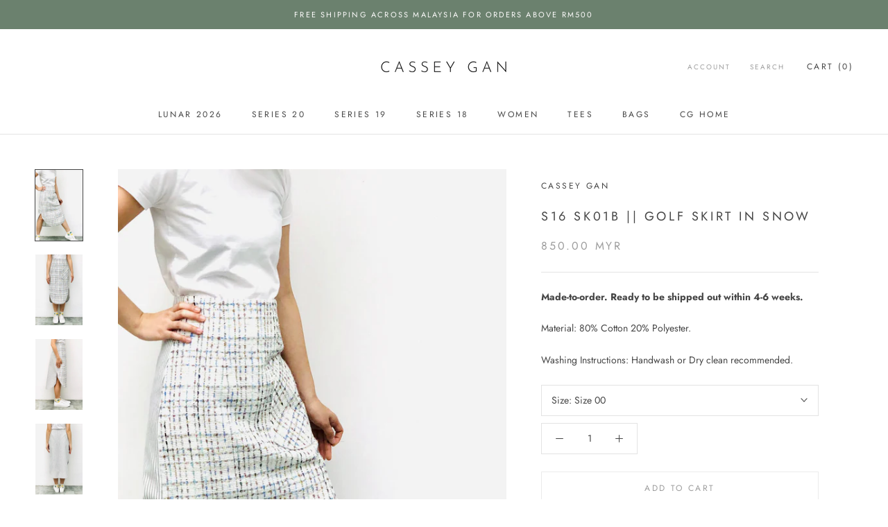

--- FILE ---
content_type: text/html; charset=utf-8
request_url: https://www.casseygan.com/products/s16-sk01b-golf-skirt-in-snow
body_size: 19600
content:
<!doctype html>

<html class="no-js" lang="en">
  <head>
    
  

    
    <meta charset="utf-8"> 
    <meta http-equiv="X-UA-Compatible" content="IE=edge,chrome=1">
    <meta name="viewport" content="width=device-width, initial-scale=1.0, height=device-height, minimum-scale=1.0, user-scalable=0">
    <meta name="theme-color" content="">

    <title>
      S16 SK01B || GOLF SKIRT IN SNOW &ndash; Cassey Gan
    </title><meta name="description" content="Made-to-order. Ready to be shipped out within 4-6 weeks. Material: 80% Cotton 20% Polyester.  Washing Instructions: Handwash or Dry clean recommended."><link rel="canonical" href="https://www.casseygan.com/products/s16-sk01b-golf-skirt-in-snow"><link rel="shortcut icon" href="//www.casseygan.com/cdn/shop/files/CG_Favicon_32x32.png?v=1749798756" type="image/png"><meta property="og:type" content="product">
  <meta property="og:title" content="S16 SK01B || GOLF SKIRT IN SNOW"><meta property="og:image" content="http://www.casseygan.com/cdn/shop/products/S16SK01B0_grande.jpg?v=1607694831">
    <meta property="og:image:secure_url" content="https://www.casseygan.com/cdn/shop/products/S16SK01B0_grande.jpg?v=1607694831"><meta property="og:image" content="http://www.casseygan.com/cdn/shop/products/S16SK01B1_grande.jpg?v=1607694831">
    <meta property="og:image:secure_url" content="https://www.casseygan.com/cdn/shop/products/S16SK01B1_grande.jpg?v=1607694831"><meta property="og:image" content="http://www.casseygan.com/cdn/shop/products/S16SK01B2_grande.jpg?v=1607694831">
    <meta property="og:image:secure_url" content="https://www.casseygan.com/cdn/shop/products/S16SK01B2_grande.jpg?v=1607694831"><meta property="product:price:amount" content="850.00">
  <meta property="product:price:currency" content="MYR"><meta property="og:description" content="Made-to-order. Ready to be shipped out within 4-6 weeks. Material: 80% Cotton 20% Polyester.  Washing Instructions: Handwash or Dry clean recommended."><meta property="og:url" content="https://www.casseygan.com/products/s16-sk01b-golf-skirt-in-snow">
<meta property="og:site_name" content="Cassey Gan"><meta name="twitter:card" content="summary"><meta name="twitter:title" content="S16 SK01B || GOLF SKIRT IN SNOW">
  <meta name="twitter:description" content="
Made-to-order. Ready to be shipped out within 4-6 weeks.
Material: 80% Cotton 20% Polyester. 
Washing Instructions: Handwash or Dry clean recommended.">
  <meta name="twitter:image" content="https://www.casseygan.com/cdn/shop/products/S16SK01B0_600x600_crop_center.jpg?v=1607694831">

    <script>window.performance && window.performance.mark && window.performance.mark('shopify.content_for_header.start');</script><meta id="shopify-digital-wallet" name="shopify-digital-wallet" content="/4758425/digital_wallets/dialog">
<meta name="shopify-checkout-api-token" content="5e0f6171f1cc42d292b1621ec45b5802">
<meta id="in-context-paypal-metadata" data-shop-id="4758425" data-venmo-supported="false" data-environment="production" data-locale="en_US" data-paypal-v4="true" data-currency="MYR">
<link rel="alternate" type="application/json+oembed" href="https://www.casseygan.com/products/s16-sk01b-golf-skirt-in-snow.oembed">
<script async="async" src="/checkouts/internal/preloads.js?locale=en-MY"></script>
<script id="shopify-features" type="application/json">{"accessToken":"5e0f6171f1cc42d292b1621ec45b5802","betas":["rich-media-storefront-analytics"],"domain":"www.casseygan.com","predictiveSearch":true,"shopId":4758425,"locale":"en"}</script>
<script>var Shopify = Shopify || {};
Shopify.shop = "casseygan.myshopify.com";
Shopify.locale = "en";
Shopify.currency = {"active":"MYR","rate":"1.0"};
Shopify.country = "MY";
Shopify.theme = {"name":"Prestige","id":40211677287,"schema_name":"Prestige","schema_version":"3.3.6","theme_store_id":855,"role":"main"};
Shopify.theme.handle = "null";
Shopify.theme.style = {"id":null,"handle":null};
Shopify.cdnHost = "www.casseygan.com/cdn";
Shopify.routes = Shopify.routes || {};
Shopify.routes.root = "/";</script>
<script type="module">!function(o){(o.Shopify=o.Shopify||{}).modules=!0}(window);</script>
<script>!function(o){function n(){var o=[];function n(){o.push(Array.prototype.slice.apply(arguments))}return n.q=o,n}var t=o.Shopify=o.Shopify||{};t.loadFeatures=n(),t.autoloadFeatures=n()}(window);</script>
<script id="shop-js-analytics" type="application/json">{"pageType":"product"}</script>
<script defer="defer" async type="module" src="//www.casseygan.com/cdn/shopifycloud/shop-js/modules/v2/client.init-shop-cart-sync_BApSsMSl.en.esm.js"></script>
<script defer="defer" async type="module" src="//www.casseygan.com/cdn/shopifycloud/shop-js/modules/v2/chunk.common_CBoos6YZ.esm.js"></script>
<script type="module">
  await import("//www.casseygan.com/cdn/shopifycloud/shop-js/modules/v2/client.init-shop-cart-sync_BApSsMSl.en.esm.js");
await import("//www.casseygan.com/cdn/shopifycloud/shop-js/modules/v2/chunk.common_CBoos6YZ.esm.js");

  window.Shopify.SignInWithShop?.initShopCartSync?.({"fedCMEnabled":true,"windoidEnabled":true});

</script>
<script>(function() {
  var isLoaded = false;
  function asyncLoad() {
    if (isLoaded) return;
    isLoaded = true;
    var urls = ["https:\/\/chimpstatic.com\/mcjs-connected\/js\/users\/a2d05eb2f08997d3c25e94cb7\/ef751c1d6adcc6a711c5c7058.js?shop=casseygan.myshopify.com"];
    for (var i = 0; i < urls.length; i++) {
      var s = document.createElement('script');
      s.type = 'text/javascript';
      s.async = true;
      s.src = urls[i];
      var x = document.getElementsByTagName('script')[0];
      x.parentNode.insertBefore(s, x);
    }
  };
  if(window.attachEvent) {
    window.attachEvent('onload', asyncLoad);
  } else {
    window.addEventListener('load', asyncLoad, false);
  }
})();</script>
<script id="__st">var __st={"a":4758425,"offset":28800,"reqid":"ce4e9f9d-6962-4a68-8532-ba271dd2cb62-1768868523","pageurl":"www.casseygan.com\/products\/s16-sk01b-golf-skirt-in-snow","u":"14d4ba2e5e9e","p":"product","rtyp":"product","rid":6130040963246};</script>
<script>window.ShopifyPaypalV4VisibilityTracking = true;</script>
<script id="captcha-bootstrap">!function(){'use strict';const t='contact',e='account',n='new_comment',o=[[t,t],['blogs',n],['comments',n],[t,'customer']],c=[[e,'customer_login'],[e,'guest_login'],[e,'recover_customer_password'],[e,'create_customer']],r=t=>t.map((([t,e])=>`form[action*='/${t}']:not([data-nocaptcha='true']) input[name='form_type'][value='${e}']`)).join(','),a=t=>()=>t?[...document.querySelectorAll(t)].map((t=>t.form)):[];function s(){const t=[...o],e=r(t);return a(e)}const i='password',u='form_key',d=['recaptcha-v3-token','g-recaptcha-response','h-captcha-response',i],f=()=>{try{return window.sessionStorage}catch{return}},m='__shopify_v',_=t=>t.elements[u];function p(t,e,n=!1){try{const o=window.sessionStorage,c=JSON.parse(o.getItem(e)),{data:r}=function(t){const{data:e,action:n}=t;return t[m]||n?{data:e,action:n}:{data:t,action:n}}(c);for(const[e,n]of Object.entries(r))t.elements[e]&&(t.elements[e].value=n);n&&o.removeItem(e)}catch(o){console.error('form repopulation failed',{error:o})}}const l='form_type',E='cptcha';function T(t){t.dataset[E]=!0}const w=window,h=w.document,L='Shopify',v='ce_forms',y='captcha';let A=!1;((t,e)=>{const n=(g='f06e6c50-85a8-45c8-87d0-21a2b65856fe',I='https://cdn.shopify.com/shopifycloud/storefront-forms-hcaptcha/ce_storefront_forms_captcha_hcaptcha.v1.5.2.iife.js',D={infoText:'Protected by hCaptcha',privacyText:'Privacy',termsText:'Terms'},(t,e,n)=>{const o=w[L][v],c=o.bindForm;if(c)return c(t,g,e,D).then(n);var r;o.q.push([[t,g,e,D],n]),r=I,A||(h.body.append(Object.assign(h.createElement('script'),{id:'captcha-provider',async:!0,src:r})),A=!0)});var g,I,D;w[L]=w[L]||{},w[L][v]=w[L][v]||{},w[L][v].q=[],w[L][y]=w[L][y]||{},w[L][y].protect=function(t,e){n(t,void 0,e),T(t)},Object.freeze(w[L][y]),function(t,e,n,w,h,L){const[v,y,A,g]=function(t,e,n){const i=e?o:[],u=t?c:[],d=[...i,...u],f=r(d),m=r(i),_=r(d.filter((([t,e])=>n.includes(e))));return[a(f),a(m),a(_),s()]}(w,h,L),I=t=>{const e=t.target;return e instanceof HTMLFormElement?e:e&&e.form},D=t=>v().includes(t);t.addEventListener('submit',(t=>{const e=I(t);if(!e)return;const n=D(e)&&!e.dataset.hcaptchaBound&&!e.dataset.recaptchaBound,o=_(e),c=g().includes(e)&&(!o||!o.value);(n||c)&&t.preventDefault(),c&&!n&&(function(t){try{if(!f())return;!function(t){const e=f();if(!e)return;const n=_(t);if(!n)return;const o=n.value;o&&e.removeItem(o)}(t);const e=Array.from(Array(32),(()=>Math.random().toString(36)[2])).join('');!function(t,e){_(t)||t.append(Object.assign(document.createElement('input'),{type:'hidden',name:u})),t.elements[u].value=e}(t,e),function(t,e){const n=f();if(!n)return;const o=[...t.querySelectorAll(`input[type='${i}']`)].map((({name:t})=>t)),c=[...d,...o],r={};for(const[a,s]of new FormData(t).entries())c.includes(a)||(r[a]=s);n.setItem(e,JSON.stringify({[m]:1,action:t.action,data:r}))}(t,e)}catch(e){console.error('failed to persist form',e)}}(e),e.submit())}));const S=(t,e)=>{t&&!t.dataset[E]&&(n(t,e.some((e=>e===t))),T(t))};for(const o of['focusin','change'])t.addEventListener(o,(t=>{const e=I(t);D(e)&&S(e,y())}));const B=e.get('form_key'),M=e.get(l),P=B&&M;t.addEventListener('DOMContentLoaded',(()=>{const t=y();if(P)for(const e of t)e.elements[l].value===M&&p(e,B);[...new Set([...A(),...v().filter((t=>'true'===t.dataset.shopifyCaptcha))])].forEach((e=>S(e,t)))}))}(h,new URLSearchParams(w.location.search),n,t,e,['guest_login'])})(!0,!0)}();</script>
<script integrity="sha256-4kQ18oKyAcykRKYeNunJcIwy7WH5gtpwJnB7kiuLZ1E=" data-source-attribution="shopify.loadfeatures" defer="defer" src="//www.casseygan.com/cdn/shopifycloud/storefront/assets/storefront/load_feature-a0a9edcb.js" crossorigin="anonymous"></script>
<script data-source-attribution="shopify.dynamic_checkout.dynamic.init">var Shopify=Shopify||{};Shopify.PaymentButton=Shopify.PaymentButton||{isStorefrontPortableWallets:!0,init:function(){window.Shopify.PaymentButton.init=function(){};var t=document.createElement("script");t.src="https://www.casseygan.com/cdn/shopifycloud/portable-wallets/latest/portable-wallets.en.js",t.type="module",document.head.appendChild(t)}};
</script>
<script data-source-attribution="shopify.dynamic_checkout.buyer_consent">
  function portableWalletsHideBuyerConsent(e){var t=document.getElementById("shopify-buyer-consent"),n=document.getElementById("shopify-subscription-policy-button");t&&n&&(t.classList.add("hidden"),t.setAttribute("aria-hidden","true"),n.removeEventListener("click",e))}function portableWalletsShowBuyerConsent(e){var t=document.getElementById("shopify-buyer-consent"),n=document.getElementById("shopify-subscription-policy-button");t&&n&&(t.classList.remove("hidden"),t.removeAttribute("aria-hidden"),n.addEventListener("click",e))}window.Shopify?.PaymentButton&&(window.Shopify.PaymentButton.hideBuyerConsent=portableWalletsHideBuyerConsent,window.Shopify.PaymentButton.showBuyerConsent=portableWalletsShowBuyerConsent);
</script>
<script>
  function portableWalletsCleanup(e){e&&e.src&&console.error("Failed to load portable wallets script "+e.src);var t=document.querySelectorAll("shopify-accelerated-checkout .shopify-payment-button__skeleton, shopify-accelerated-checkout-cart .wallet-cart-button__skeleton"),e=document.getElementById("shopify-buyer-consent");for(let e=0;e<t.length;e++)t[e].remove();e&&e.remove()}function portableWalletsNotLoadedAsModule(e){e instanceof ErrorEvent&&"string"==typeof e.message&&e.message.includes("import.meta")&&"string"==typeof e.filename&&e.filename.includes("portable-wallets")&&(window.removeEventListener("error",portableWalletsNotLoadedAsModule),window.Shopify.PaymentButton.failedToLoad=e,"loading"===document.readyState?document.addEventListener("DOMContentLoaded",window.Shopify.PaymentButton.init):window.Shopify.PaymentButton.init())}window.addEventListener("error",portableWalletsNotLoadedAsModule);
</script>

<script type="module" src="https://www.casseygan.com/cdn/shopifycloud/portable-wallets/latest/portable-wallets.en.js" onError="portableWalletsCleanup(this)" crossorigin="anonymous"></script>
<script nomodule>
  document.addEventListener("DOMContentLoaded", portableWalletsCleanup);
</script>

<link id="shopify-accelerated-checkout-styles" rel="stylesheet" media="screen" href="https://www.casseygan.com/cdn/shopifycloud/portable-wallets/latest/accelerated-checkout-backwards-compat.css" crossorigin="anonymous">
<style id="shopify-accelerated-checkout-cart">
        #shopify-buyer-consent {
  margin-top: 1em;
  display: inline-block;
  width: 100%;
}

#shopify-buyer-consent.hidden {
  display: none;
}

#shopify-subscription-policy-button {
  background: none;
  border: none;
  padding: 0;
  text-decoration: underline;
  font-size: inherit;
  cursor: pointer;
}

#shopify-subscription-policy-button::before {
  box-shadow: none;
}

      </style>

<script>window.performance && window.performance.mark && window.performance.mark('shopify.content_for_header.end');</script>

    <link rel="stylesheet" href="//www.casseygan.com/cdn/shop/t/12/assets/theme.scss.css?v=46485921364040381401762326309">

    <script>
      // This allows to expose several variables to the global scope, to be used in scripts
      window.theme = {
        template: "product",
        shopCurrency: "MYR",
        moneyFormat: "\u003cspan class=money\u003e{{amount}} MYR\u003c\/span\u003e",
        moneyWithCurrencyFormat: "\u003cspan class=money\u003e{{amount}} MYR\u003c\/span\u003e",
        currencyConversionEnabled: false,
        currencyConversionMoneyFormat: "money_format",
        currencyConversionRoundAmounts: false,
        productImageSize: "natural",
        searchMode: "product,article",
        showPageTransition: false,
        showElementStaggering: false,
        showImageZooming: true,
        enableExperimentalResizeObserver: false
      };

      window.languages = {
        cartAddNote: "Add Order Note",
        cartEditNote: "Edit Order Note",
        productImageLoadingError: "This image could not be loaded. Please try to reload the page.",
        productFormAddToCart: "Add to cart",
        productFormUnavailable: "Unavailable",
        productFormSoldOut: "Sold Out",
        shippingEstimatorOneResult: "1 option available:",
        shippingEstimatorMoreResults: "{{count}} options available:",
        shippingEstimatorNoResults: "No shipping could be found"
      };

      window.lazySizesConfig = {
        loadHidden: false,
        hFac: 0.5,
        expFactor: 2,
        ricTimeout: 150,
        lazyClass: 'Image--lazyLoad',
        loadingClass: 'Image--lazyLoading',
        loadedClass: 'Image--lazyLoaded'
      };

      document.documentElement.className = document.documentElement.className.replace('no-js', 'js');
      document.documentElement.style.setProperty('--window-height', window.innerHeight + 'px');

      // We do a quick detection of some features (we could use Modernizr but for so little...)
      (function() {
        document.documentElement.className += ((window.CSS && window.CSS.supports('(position: sticky) or (position: -webkit-sticky)')) ? ' supports-sticky' : ' no-supports-sticky');
        document.documentElement.className += (window.matchMedia('(-moz-touch-enabled: 1), (hover: none)')).matches ? ' no-supports-hover' : ' supports-hover';
      }());

      // This code is done to force reload the page when the back button is hit (which allows to fix stale data on cart, for instance)
      if (performance.navigation.type === 2) {
        location.reload(true);
      }
    </script>

    <script src="//www.casseygan.com/cdn/shop/t/12/assets/lazysizes.min.js?v=174358363404432586981550920977" async></script>

    
<script src="//www.casseygan.com/cdn/shop/t/12/assets/libs.min.js?v=88466822118989791001550920977" defer></script>
    <script src="//www.casseygan.com/cdn/shop/t/12/assets/theme.min.js?v=137599404191917584191611059018" defer></script>
    <script src="//www.casseygan.com/cdn/shop/t/12/assets/custom.js?v=8814717088703906631550920977" defer></script>

    
  <script type="application/ld+json">
  {
    "@context": "http://schema.org",
    "@type": "Product",
    "offers": {
      "@type": "Offer",
      "availability":"https://schema.org/InStock",
      "price": "850.00",
      "priceCurrency": "MYR",
      "url": "https://www.casseygan.com/products/s16-sk01b-golf-skirt-in-snow"
    },
    "brand": "Cassey Gan",
    "name": "S16 SK01B || GOLF SKIRT IN SNOW",
    "description": "\nMade-to-order. Ready to be shipped out within 4-6 weeks.\nMaterial: 80% Cotton 20% Polyester. \nWashing Instructions: Handwash or Dry clean recommended.",
    "category": "",
    "url": "https://www.casseygan.com/products/s16-sk01b-golf-skirt-in-snow",
    "image": {
      "@type": "ImageObject",
      "url": "https://www.casseygan.com/cdn/shop/products/S16SK01B0_1024x1024.jpg?v=1607694831",
      "image": "https://www.casseygan.com/cdn/shop/products/S16SK01B0_1024x1024.jpg?v=1607694831",
      "name": "S16 SK01B || GOLF SKIRT IN SNOW",
      "width": 1024,
      "height": 1024
    }
  }
  </script>

      
<link href="https://monorail-edge.shopifysvc.com" rel="dns-prefetch">
<script>(function(){if ("sendBeacon" in navigator && "performance" in window) {try {var session_token_from_headers = performance.getEntriesByType('navigation')[0].serverTiming.find(x => x.name == '_s').description;} catch {var session_token_from_headers = undefined;}var session_cookie_matches = document.cookie.match(/_shopify_s=([^;]*)/);var session_token_from_cookie = session_cookie_matches && session_cookie_matches.length === 2 ? session_cookie_matches[1] : "";var session_token = session_token_from_headers || session_token_from_cookie || "";function handle_abandonment_event(e) {var entries = performance.getEntries().filter(function(entry) {return /monorail-edge.shopifysvc.com/.test(entry.name);});if (!window.abandonment_tracked && entries.length === 0) {window.abandonment_tracked = true;var currentMs = Date.now();var navigation_start = performance.timing.navigationStart;var payload = {shop_id: 4758425,url: window.location.href,navigation_start,duration: currentMs - navigation_start,session_token,page_type: "product"};window.navigator.sendBeacon("https://monorail-edge.shopifysvc.com/v1/produce", JSON.stringify({schema_id: "online_store_buyer_site_abandonment/1.1",payload: payload,metadata: {event_created_at_ms: currentMs,event_sent_at_ms: currentMs}}));}}window.addEventListener('pagehide', handle_abandonment_event);}}());</script>
<script id="web-pixels-manager-setup">(function e(e,d,r,n,o){if(void 0===o&&(o={}),!Boolean(null===(a=null===(i=window.Shopify)||void 0===i?void 0:i.analytics)||void 0===a?void 0:a.replayQueue)){var i,a;window.Shopify=window.Shopify||{};var t=window.Shopify;t.analytics=t.analytics||{};var s=t.analytics;s.replayQueue=[],s.publish=function(e,d,r){return s.replayQueue.push([e,d,r]),!0};try{self.performance.mark("wpm:start")}catch(e){}var l=function(){var e={modern:/Edge?\/(1{2}[4-9]|1[2-9]\d|[2-9]\d{2}|\d{4,})\.\d+(\.\d+|)|Firefox\/(1{2}[4-9]|1[2-9]\d|[2-9]\d{2}|\d{4,})\.\d+(\.\d+|)|Chrom(ium|e)\/(9{2}|\d{3,})\.\d+(\.\d+|)|(Maci|X1{2}).+ Version\/(15\.\d+|(1[6-9]|[2-9]\d|\d{3,})\.\d+)([,.]\d+|)( \(\w+\)|)( Mobile\/\w+|) Safari\/|Chrome.+OPR\/(9{2}|\d{3,})\.\d+\.\d+|(CPU[ +]OS|iPhone[ +]OS|CPU[ +]iPhone|CPU IPhone OS|CPU iPad OS)[ +]+(15[._]\d+|(1[6-9]|[2-9]\d|\d{3,})[._]\d+)([._]\d+|)|Android:?[ /-](13[3-9]|1[4-9]\d|[2-9]\d{2}|\d{4,})(\.\d+|)(\.\d+|)|Android.+Firefox\/(13[5-9]|1[4-9]\d|[2-9]\d{2}|\d{4,})\.\d+(\.\d+|)|Android.+Chrom(ium|e)\/(13[3-9]|1[4-9]\d|[2-9]\d{2}|\d{4,})\.\d+(\.\d+|)|SamsungBrowser\/([2-9]\d|\d{3,})\.\d+/,legacy:/Edge?\/(1[6-9]|[2-9]\d|\d{3,})\.\d+(\.\d+|)|Firefox\/(5[4-9]|[6-9]\d|\d{3,})\.\d+(\.\d+|)|Chrom(ium|e)\/(5[1-9]|[6-9]\d|\d{3,})\.\d+(\.\d+|)([\d.]+$|.*Safari\/(?![\d.]+ Edge\/[\d.]+$))|(Maci|X1{2}).+ Version\/(10\.\d+|(1[1-9]|[2-9]\d|\d{3,})\.\d+)([,.]\d+|)( \(\w+\)|)( Mobile\/\w+|) Safari\/|Chrome.+OPR\/(3[89]|[4-9]\d|\d{3,})\.\d+\.\d+|(CPU[ +]OS|iPhone[ +]OS|CPU[ +]iPhone|CPU IPhone OS|CPU iPad OS)[ +]+(10[._]\d+|(1[1-9]|[2-9]\d|\d{3,})[._]\d+)([._]\d+|)|Android:?[ /-](13[3-9]|1[4-9]\d|[2-9]\d{2}|\d{4,})(\.\d+|)(\.\d+|)|Mobile Safari.+OPR\/([89]\d|\d{3,})\.\d+\.\d+|Android.+Firefox\/(13[5-9]|1[4-9]\d|[2-9]\d{2}|\d{4,})\.\d+(\.\d+|)|Android.+Chrom(ium|e)\/(13[3-9]|1[4-9]\d|[2-9]\d{2}|\d{4,})\.\d+(\.\d+|)|Android.+(UC? ?Browser|UCWEB|U3)[ /]?(15\.([5-9]|\d{2,})|(1[6-9]|[2-9]\d|\d{3,})\.\d+)\.\d+|SamsungBrowser\/(5\.\d+|([6-9]|\d{2,})\.\d+)|Android.+MQ{2}Browser\/(14(\.(9|\d{2,})|)|(1[5-9]|[2-9]\d|\d{3,})(\.\d+|))(\.\d+|)|K[Aa][Ii]OS\/(3\.\d+|([4-9]|\d{2,})\.\d+)(\.\d+|)/},d=e.modern,r=e.legacy,n=navigator.userAgent;return n.match(d)?"modern":n.match(r)?"legacy":"unknown"}(),u="modern"===l?"modern":"legacy",c=(null!=n?n:{modern:"",legacy:""})[u],f=function(e){return[e.baseUrl,"/wpm","/b",e.hashVersion,"modern"===e.buildTarget?"m":"l",".js"].join("")}({baseUrl:d,hashVersion:r,buildTarget:u}),m=function(e){var d=e.version,r=e.bundleTarget,n=e.surface,o=e.pageUrl,i=e.monorailEndpoint;return{emit:function(e){var a=e.status,t=e.errorMsg,s=(new Date).getTime(),l=JSON.stringify({metadata:{event_sent_at_ms:s},events:[{schema_id:"web_pixels_manager_load/3.1",payload:{version:d,bundle_target:r,page_url:o,status:a,surface:n,error_msg:t},metadata:{event_created_at_ms:s}}]});if(!i)return console&&console.warn&&console.warn("[Web Pixels Manager] No Monorail endpoint provided, skipping logging."),!1;try{return self.navigator.sendBeacon.bind(self.navigator)(i,l)}catch(e){}var u=new XMLHttpRequest;try{return u.open("POST",i,!0),u.setRequestHeader("Content-Type","text/plain"),u.send(l),!0}catch(e){return console&&console.warn&&console.warn("[Web Pixels Manager] Got an unhandled error while logging to Monorail."),!1}}}}({version:r,bundleTarget:l,surface:e.surface,pageUrl:self.location.href,monorailEndpoint:e.monorailEndpoint});try{o.browserTarget=l,function(e){var d=e.src,r=e.async,n=void 0===r||r,o=e.onload,i=e.onerror,a=e.sri,t=e.scriptDataAttributes,s=void 0===t?{}:t,l=document.createElement("script"),u=document.querySelector("head"),c=document.querySelector("body");if(l.async=n,l.src=d,a&&(l.integrity=a,l.crossOrigin="anonymous"),s)for(var f in s)if(Object.prototype.hasOwnProperty.call(s,f))try{l.dataset[f]=s[f]}catch(e){}if(o&&l.addEventListener("load",o),i&&l.addEventListener("error",i),u)u.appendChild(l);else{if(!c)throw new Error("Did not find a head or body element to append the script");c.appendChild(l)}}({src:f,async:!0,onload:function(){if(!function(){var e,d;return Boolean(null===(d=null===(e=window.Shopify)||void 0===e?void 0:e.analytics)||void 0===d?void 0:d.initialized)}()){var d=window.webPixelsManager.init(e)||void 0;if(d){var r=window.Shopify.analytics;r.replayQueue.forEach((function(e){var r=e[0],n=e[1],o=e[2];d.publishCustomEvent(r,n,o)})),r.replayQueue=[],r.publish=d.publishCustomEvent,r.visitor=d.visitor,r.initialized=!0}}},onerror:function(){return m.emit({status:"failed",errorMsg:"".concat(f," has failed to load")})},sri:function(e){var d=/^sha384-[A-Za-z0-9+/=]+$/;return"string"==typeof e&&d.test(e)}(c)?c:"",scriptDataAttributes:o}),m.emit({status:"loading"})}catch(e){m.emit({status:"failed",errorMsg:(null==e?void 0:e.message)||"Unknown error"})}}})({shopId: 4758425,storefrontBaseUrl: "https://www.casseygan.com",extensionsBaseUrl: "https://extensions.shopifycdn.com/cdn/shopifycloud/web-pixels-manager",monorailEndpoint: "https://monorail-edge.shopifysvc.com/unstable/produce_batch",surface: "storefront-renderer",enabledBetaFlags: ["2dca8a86"],webPixelsConfigList: [{"id":"shopify-app-pixel","configuration":"{}","eventPayloadVersion":"v1","runtimeContext":"STRICT","scriptVersion":"0450","apiClientId":"shopify-pixel","type":"APP","privacyPurposes":["ANALYTICS","MARKETING"]},{"id":"shopify-custom-pixel","eventPayloadVersion":"v1","runtimeContext":"LAX","scriptVersion":"0450","apiClientId":"shopify-pixel","type":"CUSTOM","privacyPurposes":["ANALYTICS","MARKETING"]}],isMerchantRequest: false,initData: {"shop":{"name":"Cassey Gan","paymentSettings":{"currencyCode":"MYR"},"myshopifyDomain":"casseygan.myshopify.com","countryCode":"MY","storefrontUrl":"https:\/\/www.casseygan.com"},"customer":null,"cart":null,"checkout":null,"productVariants":[{"price":{"amount":850.0,"currencyCode":"MYR"},"product":{"title":"S16 SK01B || GOLF SKIRT IN SNOW","vendor":"Cassey Gan","id":"6130040963246","untranslatedTitle":"S16 SK01B || GOLF SKIRT IN SNOW","url":"\/products\/s16-sk01b-golf-skirt-in-snow","type":""},"id":"37703451738286","image":{"src":"\/\/www.casseygan.com\/cdn\/shop\/products\/S16SK01B0.jpg?v=1607694831"},"sku":null,"title":"Size 00","untranslatedTitle":"Size 00"},{"price":{"amount":850.0,"currencyCode":"MYR"},"product":{"title":"S16 SK01B || GOLF SKIRT IN SNOW","vendor":"Cassey Gan","id":"6130040963246","untranslatedTitle":"S16 SK01B || GOLF SKIRT IN SNOW","url":"\/products\/s16-sk01b-golf-skirt-in-snow","type":""},"id":"37703451771054","image":{"src":"\/\/www.casseygan.com\/cdn\/shop\/products\/S16SK01B0.jpg?v=1607694831"},"sku":null,"title":"Size 01","untranslatedTitle":"Size 01"},{"price":{"amount":850.0,"currencyCode":"MYR"},"product":{"title":"S16 SK01B || GOLF SKIRT IN SNOW","vendor":"Cassey Gan","id":"6130040963246","untranslatedTitle":"S16 SK01B || GOLF SKIRT IN SNOW","url":"\/products\/s16-sk01b-golf-skirt-in-snow","type":""},"id":"37703451803822","image":{"src":"\/\/www.casseygan.com\/cdn\/shop\/products\/S16SK01B0.jpg?v=1607694831"},"sku":null,"title":"Size 02","untranslatedTitle":"Size 02"},{"price":{"amount":850.0,"currencyCode":"MYR"},"product":{"title":"S16 SK01B || GOLF SKIRT IN SNOW","vendor":"Cassey Gan","id":"6130040963246","untranslatedTitle":"S16 SK01B || GOLF SKIRT IN SNOW","url":"\/products\/s16-sk01b-golf-skirt-in-snow","type":""},"id":"37703451836590","image":{"src":"\/\/www.casseygan.com\/cdn\/shop\/products\/S16SK01B0.jpg?v=1607694831"},"sku":null,"title":"Size 03","untranslatedTitle":"Size 03"}],"purchasingCompany":null},},"https://www.casseygan.com/cdn","fcfee988w5aeb613cpc8e4bc33m6693e112",{"modern":"","legacy":""},{"shopId":"4758425","storefrontBaseUrl":"https:\/\/www.casseygan.com","extensionBaseUrl":"https:\/\/extensions.shopifycdn.com\/cdn\/shopifycloud\/web-pixels-manager","surface":"storefront-renderer","enabledBetaFlags":"[\"2dca8a86\"]","isMerchantRequest":"false","hashVersion":"fcfee988w5aeb613cpc8e4bc33m6693e112","publish":"custom","events":"[[\"page_viewed\",{}],[\"product_viewed\",{\"productVariant\":{\"price\":{\"amount\":850.0,\"currencyCode\":\"MYR\"},\"product\":{\"title\":\"S16 SK01B || GOLF SKIRT IN SNOW\",\"vendor\":\"Cassey Gan\",\"id\":\"6130040963246\",\"untranslatedTitle\":\"S16 SK01B || GOLF SKIRT IN SNOW\",\"url\":\"\/products\/s16-sk01b-golf-skirt-in-snow\",\"type\":\"\"},\"id\":\"37703451738286\",\"image\":{\"src\":\"\/\/www.casseygan.com\/cdn\/shop\/products\/S16SK01B0.jpg?v=1607694831\"},\"sku\":null,\"title\":\"Size 00\",\"untranslatedTitle\":\"Size 00\"}}]]"});</script><script>
  window.ShopifyAnalytics = window.ShopifyAnalytics || {};
  window.ShopifyAnalytics.meta = window.ShopifyAnalytics.meta || {};
  window.ShopifyAnalytics.meta.currency = 'MYR';
  var meta = {"product":{"id":6130040963246,"gid":"gid:\/\/shopify\/Product\/6130040963246","vendor":"Cassey Gan","type":"","handle":"s16-sk01b-golf-skirt-in-snow","variants":[{"id":37703451738286,"price":85000,"name":"S16 SK01B || GOLF SKIRT IN SNOW - Size 00","public_title":"Size 00","sku":null},{"id":37703451771054,"price":85000,"name":"S16 SK01B || GOLF SKIRT IN SNOW - Size 01","public_title":"Size 01","sku":null},{"id":37703451803822,"price":85000,"name":"S16 SK01B || GOLF SKIRT IN SNOW - Size 02","public_title":"Size 02","sku":null},{"id":37703451836590,"price":85000,"name":"S16 SK01B || GOLF SKIRT IN SNOW - Size 03","public_title":"Size 03","sku":null}],"remote":false},"page":{"pageType":"product","resourceType":"product","resourceId":6130040963246,"requestId":"ce4e9f9d-6962-4a68-8532-ba271dd2cb62-1768868523"}};
  for (var attr in meta) {
    window.ShopifyAnalytics.meta[attr] = meta[attr];
  }
</script>
<script class="analytics">
  (function () {
    var customDocumentWrite = function(content) {
      var jquery = null;

      if (window.jQuery) {
        jquery = window.jQuery;
      } else if (window.Checkout && window.Checkout.$) {
        jquery = window.Checkout.$;
      }

      if (jquery) {
        jquery('body').append(content);
      }
    };

    var hasLoggedConversion = function(token) {
      if (token) {
        return document.cookie.indexOf('loggedConversion=' + token) !== -1;
      }
      return false;
    }

    var setCookieIfConversion = function(token) {
      if (token) {
        var twoMonthsFromNow = new Date(Date.now());
        twoMonthsFromNow.setMonth(twoMonthsFromNow.getMonth() + 2);

        document.cookie = 'loggedConversion=' + token + '; expires=' + twoMonthsFromNow;
      }
    }

    var trekkie = window.ShopifyAnalytics.lib = window.trekkie = window.trekkie || [];
    if (trekkie.integrations) {
      return;
    }
    trekkie.methods = [
      'identify',
      'page',
      'ready',
      'track',
      'trackForm',
      'trackLink'
    ];
    trekkie.factory = function(method) {
      return function() {
        var args = Array.prototype.slice.call(arguments);
        args.unshift(method);
        trekkie.push(args);
        return trekkie;
      };
    };
    for (var i = 0; i < trekkie.methods.length; i++) {
      var key = trekkie.methods[i];
      trekkie[key] = trekkie.factory(key);
    }
    trekkie.load = function(config) {
      trekkie.config = config || {};
      trekkie.config.initialDocumentCookie = document.cookie;
      var first = document.getElementsByTagName('script')[0];
      var script = document.createElement('script');
      script.type = 'text/javascript';
      script.onerror = function(e) {
        var scriptFallback = document.createElement('script');
        scriptFallback.type = 'text/javascript';
        scriptFallback.onerror = function(error) {
                var Monorail = {
      produce: function produce(monorailDomain, schemaId, payload) {
        var currentMs = new Date().getTime();
        var event = {
          schema_id: schemaId,
          payload: payload,
          metadata: {
            event_created_at_ms: currentMs,
            event_sent_at_ms: currentMs
          }
        };
        return Monorail.sendRequest("https://" + monorailDomain + "/v1/produce", JSON.stringify(event));
      },
      sendRequest: function sendRequest(endpointUrl, payload) {
        // Try the sendBeacon API
        if (window && window.navigator && typeof window.navigator.sendBeacon === 'function' && typeof window.Blob === 'function' && !Monorail.isIos12()) {
          var blobData = new window.Blob([payload], {
            type: 'text/plain'
          });

          if (window.navigator.sendBeacon(endpointUrl, blobData)) {
            return true;
          } // sendBeacon was not successful

        } // XHR beacon

        var xhr = new XMLHttpRequest();

        try {
          xhr.open('POST', endpointUrl);
          xhr.setRequestHeader('Content-Type', 'text/plain');
          xhr.send(payload);
        } catch (e) {
          console.log(e);
        }

        return false;
      },
      isIos12: function isIos12() {
        return window.navigator.userAgent.lastIndexOf('iPhone; CPU iPhone OS 12_') !== -1 || window.navigator.userAgent.lastIndexOf('iPad; CPU OS 12_') !== -1;
      }
    };
    Monorail.produce('monorail-edge.shopifysvc.com',
      'trekkie_storefront_load_errors/1.1',
      {shop_id: 4758425,
      theme_id: 40211677287,
      app_name: "storefront",
      context_url: window.location.href,
      source_url: "//www.casseygan.com/cdn/s/trekkie.storefront.cd680fe47e6c39ca5d5df5f0a32d569bc48c0f27.min.js"});

        };
        scriptFallback.async = true;
        scriptFallback.src = '//www.casseygan.com/cdn/s/trekkie.storefront.cd680fe47e6c39ca5d5df5f0a32d569bc48c0f27.min.js';
        first.parentNode.insertBefore(scriptFallback, first);
      };
      script.async = true;
      script.src = '//www.casseygan.com/cdn/s/trekkie.storefront.cd680fe47e6c39ca5d5df5f0a32d569bc48c0f27.min.js';
      first.parentNode.insertBefore(script, first);
    };
    trekkie.load(
      {"Trekkie":{"appName":"storefront","development":false,"defaultAttributes":{"shopId":4758425,"isMerchantRequest":null,"themeId":40211677287,"themeCityHash":"8289185277618318868","contentLanguage":"en","currency":"MYR","eventMetadataId":"8b2537f6-e0a6-49a4-944f-50b55ba89e8f"},"isServerSideCookieWritingEnabled":true,"monorailRegion":"shop_domain","enabledBetaFlags":["65f19447"]},"Session Attribution":{},"S2S":{"facebookCapiEnabled":false,"source":"trekkie-storefront-renderer","apiClientId":580111}}
    );

    var loaded = false;
    trekkie.ready(function() {
      if (loaded) return;
      loaded = true;

      window.ShopifyAnalytics.lib = window.trekkie;

      var originalDocumentWrite = document.write;
      document.write = customDocumentWrite;
      try { window.ShopifyAnalytics.merchantGoogleAnalytics.call(this); } catch(error) {};
      document.write = originalDocumentWrite;

      window.ShopifyAnalytics.lib.page(null,{"pageType":"product","resourceType":"product","resourceId":6130040963246,"requestId":"ce4e9f9d-6962-4a68-8532-ba271dd2cb62-1768868523","shopifyEmitted":true});

      var match = window.location.pathname.match(/checkouts\/(.+)\/(thank_you|post_purchase)/)
      var token = match? match[1]: undefined;
      if (!hasLoggedConversion(token)) {
        setCookieIfConversion(token);
        window.ShopifyAnalytics.lib.track("Viewed Product",{"currency":"MYR","variantId":37703451738286,"productId":6130040963246,"productGid":"gid:\/\/shopify\/Product\/6130040963246","name":"S16 SK01B || GOLF SKIRT IN SNOW - Size 00","price":"850.00","sku":null,"brand":"Cassey Gan","variant":"Size 00","category":"","nonInteraction":true,"remote":false},undefined,undefined,{"shopifyEmitted":true});
      window.ShopifyAnalytics.lib.track("monorail:\/\/trekkie_storefront_viewed_product\/1.1",{"currency":"MYR","variantId":37703451738286,"productId":6130040963246,"productGid":"gid:\/\/shopify\/Product\/6130040963246","name":"S16 SK01B || GOLF SKIRT IN SNOW - Size 00","price":"850.00","sku":null,"brand":"Cassey Gan","variant":"Size 00","category":"","nonInteraction":true,"remote":false,"referer":"https:\/\/www.casseygan.com\/products\/s16-sk01b-golf-skirt-in-snow"});
      }
    });


        var eventsListenerScript = document.createElement('script');
        eventsListenerScript.async = true;
        eventsListenerScript.src = "//www.casseygan.com/cdn/shopifycloud/storefront/assets/shop_events_listener-3da45d37.js";
        document.getElementsByTagName('head')[0].appendChild(eventsListenerScript);

})();</script>
  <script>
  if (!window.ga || (window.ga && typeof window.ga !== 'function')) {
    window.ga = function ga() {
      (window.ga.q = window.ga.q || []).push(arguments);
      if (window.Shopify && window.Shopify.analytics && typeof window.Shopify.analytics.publish === 'function') {
        window.Shopify.analytics.publish("ga_stub_called", {}, {sendTo: "google_osp_migration"});
      }
      console.error("Shopify's Google Analytics stub called with:", Array.from(arguments), "\nSee https://help.shopify.com/manual/promoting-marketing/pixels/pixel-migration#google for more information.");
    };
    if (window.Shopify && window.Shopify.analytics && typeof window.Shopify.analytics.publish === 'function') {
      window.Shopify.analytics.publish("ga_stub_initialized", {}, {sendTo: "google_osp_migration"});
    }
  }
</script>
<script
  defer
  src="https://www.casseygan.com/cdn/shopifycloud/perf-kit/shopify-perf-kit-3.0.4.min.js"
  data-application="storefront-renderer"
  data-shop-id="4758425"
  data-render-region="gcp-us-central1"
  data-page-type="product"
  data-theme-instance-id="40211677287"
  data-theme-name="Prestige"
  data-theme-version="3.3.6"
  data-monorail-region="shop_domain"
  data-resource-timing-sampling-rate="10"
  data-shs="true"
  data-shs-beacon="true"
  data-shs-export-with-fetch="true"
  data-shs-logs-sample-rate="1"
  data-shs-beacon-endpoint="https://www.casseygan.com/api/collect"
></script>
</head>

  <body class="prestige--v3  template-product">
    <a class="PageSkipLink u-visually-hidden" href="#main">Skip to content</a>
    <span class="LoadingBar"></span>
    <div class="PageOverlay"></div>
    <div class="PageTransition" style="display: none"></div>

    <div id="shopify-section-popup" class="shopify-section"></div>
    <div id="shopify-section-sidebar-menu" class="shopify-section"><section id="sidebar-menu" class="SidebarMenu Drawer Drawer--small Drawer--fromLeft" aria-hidden="true" data-section-id="sidebar-menu" data-section-type="sidebar-menu">
    <header class="Drawer__Header" data-drawer-animated-left>
      <button class="Drawer__Close Icon-Wrapper--clickable" data-action="close-drawer" data-drawer-id="sidebar-menu" aria-label="Close navigation"><svg class="Icon Icon--close" role="presentation" viewBox="0 0 16 14">
      <path d="M15 0L1 14m14 0L1 0" stroke="currentColor" fill="none" fill-rule="evenodd"></path>
    </svg></button>
    </header>

    <div class="Drawer__Content">
      <div class="Drawer__Main" data-drawer-animated-left data-scrollable>
        <div class="Drawer__Container">
          <nav class="SidebarMenu__Nav SidebarMenu__Nav--primary" aria-label="Sidebar navigation"><div class="Collapsible"><a href="/collections/lunar-2026-im-not-shy-2-0" class="Collapsible__Button Heading Link Link--primary u-h6">LUNAR 2026</a></div><div class="Collapsible"><a href="/collections/series-20-im-not-shy" class="Collapsible__Button Heading Link Link--primary u-h6">SERIES 20</a></div><div class="Collapsible"><a href="/collections/series-19-eat-together-play-together" class="Collapsible__Button Heading Link Link--primary u-h6">SERIES 19</a></div><div class="Collapsible"><a href="/collections/series-18-saying-no" class="Collapsible__Button Heading Link Link--primary u-h6">SERIES 18</a></div><div class="Collapsible"><button class="Collapsible__Button Heading u-h6" data-action="toggle-collapsible" aria-expanded="false">WOMEN<span class="Collapsible__Plus"></span>
                  </button>

                  <div class="Collapsible__Inner">
                    <div class="Collapsible__Content"><div class="Collapsible"><a href="/collections/everything" class="Collapsible__Button Heading Text--subdued Link Link--primary u-h7">ALL</a></div><div class="Collapsible"><a href="/collections/dresses" class="Collapsible__Button Heading Text--subdued Link Link--primary u-h7">DRESSES</a></div><div class="Collapsible"><a href="/collections/tops" class="Collapsible__Button Heading Text--subdued Link Link--primary u-h7">TOPS</a></div><div class="Collapsible"><a href="/collections/bottoms" class="Collapsible__Button Heading Text--subdued Link Link--primary u-h7">BOTTOMS</a></div></div>
                  </div></div><div class="Collapsible"><a href="/collections/tees" class="Collapsible__Button Heading Link Link--primary u-h6">TEES</a></div><div class="Collapsible"><a href="/collections/bags" class="Collapsible__Button Heading Link Link--primary u-h6">BAGS</a></div><div class="Collapsible"><a href="/collections/cghome" class="Collapsible__Button Heading Link Link--primary u-h6">CG HOME</a></div></nav><nav class="SidebarMenu__Nav SidebarMenu__Nav--secondary">
            <ul class="Linklist Linklist--spacingLoose"><li class="Linklist__Item">
                  <a href="/account/login" class="Text--subdued Link Link--primary">Account</a>
                </li><li class="Linklist__Item">
                <a href="/search" class="Text--subdued Link Link--primary" data-action="open-modal" aria-controls="Search">Search</a>
              </li>
            </ul>
          </nav>
        </div>
      </div></div>
</section>

</div>
<div id="sidebar-cart" class="Drawer Drawer--fromRight" aria-hidden="true" data-section-id="cart" data-section-type="cart" data-section-settings='{
  "type": "drawer",
  "itemCount": 0,
  "drawer": true,
  "hasShippingEstimator": false
}'>
  <div class="Drawer__Header Drawer__Header--bordered Drawer__Container">
      <span class="Drawer__Title Heading u-h4">Cart</span>

      <button class="Drawer__Close Icon-Wrapper--clickable" data-action="close-drawer" data-drawer-id="sidebar-cart" aria-label="Close cart"><svg class="Icon Icon--close" role="presentation" viewBox="0 0 16 14">
      <path d="M15 0L1 14m14 0L1 0" stroke="currentColor" fill="none" fill-rule="evenodd"></path>
    </svg></button>
  </div>

  <form class="Cart Drawer__Content" action="/cart" method="POST" novalidate>
    <div class="Drawer__Main" data-scrollable><p class="Cart__Empty Heading u-h5">Your cart is empty</p></div></form>
</div>
<div class="PageContainer">
      <div id="shopify-section-announcement" class="shopify-section"><section id="section-announcement" data-section-id="announcement" data-section-type="announcement-bar">
      <div class="AnnouncementBar">
        <div class="AnnouncementBar__Wrapper">
          <p class="AnnouncementBar__Content Heading">FREE SHIPPING ACROSS MALAYSIA FOR ORDERS ABOVE RM500
</p>
        </div>
      </div>
    </section>

    <style>
      #section-announcement {
        background: #6b816e;
        color: #fffdfd;
      }
    </style>

    <script>
      document.documentElement.style.setProperty('--announcement-bar-height', document.getElementById('shopify-section-announcement').offsetHeight + 'px');
    </script></div>
      <div id="shopify-section-header" class="shopify-section shopify-section--header"><header id="section-header"
        class="Header Header--inline  "
        data-section-id="header"
        data-section-type="header"
        data-section-settings='{
  "navigationStyle": "inline",
  "hasTransparentHeader": false,
  "isSticky": false
}'
        role="banner">
  <div class="Header__Wrapper">
    <div class="Header__FlexItem Header__FlexItem--fill">
      <button class="Header__Icon Icon-Wrapper Icon-Wrapper--clickable hidden-desk" aria-expanded="false" data-action="open-drawer" data-drawer-id="sidebar-menu" aria-label="Open navigation">
        <span class="hidden-tablet-and-up"><svg class="Icon Icon--nav" role="presentation" viewBox="0 0 20 14">
      <path d="M0 14v-1h20v1H0zm0-7.5h20v1H0v-1zM0 0h20v1H0V0z" fill="currentColor"></path>
    </svg></span>
        <span class="hidden-phone"><svg class="Icon Icon--nav-desktop" role="presentation" viewBox="0 0 24 16">
      <path d="M0 15.985v-2h24v2H0zm0-9h24v2H0v-2zm0-7h24v2H0v-2z" fill="currentColor"></path>
    </svg></span>
      </button><nav class="Header__MainNav hidden-pocket hidden-lap" aria-label="Main navigation">
          <ul class="HorizontalList HorizontalList--spacingExtraLoose"><li class="HorizontalList__Item " >
                <a href="/collections/lunar-2026-im-not-shy-2-0" class="Heading u-h6">LUNAR 2026<span class="Header__LinkSpacer">LUNAR 2026</span></a></li><li class="HorizontalList__Item " >
                <a href="/collections/series-20-im-not-shy" class="Heading u-h6">SERIES 20<span class="Header__LinkSpacer">SERIES 20</span></a></li><li class="HorizontalList__Item " >
                <a href="/collections/series-19-eat-together-play-together" class="Heading u-h6">SERIES 19<span class="Header__LinkSpacer">SERIES 19</span></a></li><li class="HorizontalList__Item " >
                <a href="/collections/series-18-saying-no" class="Heading u-h6">SERIES 18<span class="Header__LinkSpacer">SERIES 18</span></a></li><li class="HorizontalList__Item " aria-haspopup="true">
                <a href="/collections/everything" class="Heading u-h6">WOMEN</a><div class="DropdownMenu" aria-hidden="true">
                    <ul class="Linklist"><li class="Linklist__Item" >
                          <a href="/collections/everything" class="Link Link--secondary">ALL </a></li><li class="Linklist__Item" >
                          <a href="/collections/dresses" class="Link Link--secondary">DRESSES </a></li><li class="Linklist__Item" >
                          <a href="/collections/tops" class="Link Link--secondary">TOPS </a></li><li class="Linklist__Item" >
                          <a href="/collections/bottoms" class="Link Link--secondary">BOTTOMS </a></li></ul>
                  </div></li><li class="HorizontalList__Item " >
                <a href="/collections/tees" class="Heading u-h6">TEES<span class="Header__LinkSpacer">TEES</span></a></li><li class="HorizontalList__Item " >
                <a href="/collections/bags" class="Heading u-h6">BAGS<span class="Header__LinkSpacer">BAGS</span></a></li><li class="HorizontalList__Item " >
                <a href="/collections/cghome" class="Heading u-h6">CG HOME<span class="Header__LinkSpacer">CG HOME</span></a></li></ul>
        </nav></div><div class="Header__FlexItem"><div class="Header__Logo"><a href="/" class="Header__LogoLink"><img class="Header__LogoImage Header__LogoImage--primary"
               src="//www.casseygan.com/cdn/shop/files/3_250x.jpg?v=1613666543"
               srcset="//www.casseygan.com/cdn/shop/files/3_250x.jpg?v=1613666543 1x, //www.casseygan.com/cdn/shop/files/3_250x@2x.jpg?v=1613666543 2x"
               width="250"
               alt="Cassey Gan"></a></div></div>

    <div class="Header__FlexItem Header__FlexItem--fill"><nav class="Header__SecondaryNav">
          <ul class="HorizontalList HorizontalList--spacingLoose hidden-pocket hidden-lap"><li class="HorizontalList__Item">
                <a href="/account/login" class="Heading Link Link--primary Text--subdued u-h8">Account</a>
              </li><li class="HorizontalList__Item">
              <a href="/search" class="Heading Link Link--primary Text--subdued u-h8" data-action="open-modal" aria-controls="Search">Search</a>
            </li>

            <li class="HorizontalList__Item">
              <a href="/cart" class="Heading u-h6" data-action="open-drawer" data-drawer-id="sidebar-cart" aria-label="Open cart">Cart (<span class="Header__CartCount">0</span>)</a>
            </li>
          </ul>
        </nav><a href="/cart" class="Header__Icon Icon-Wrapper Icon-Wrapper--clickable hidden-desk" data-action="open-drawer" data-drawer-id="sidebar-cart" aria-expanded="false" aria-label="Open cart">
        <span class="hidden-tablet-and-up"><svg class="Icon Icon--cart" role="presentation" viewBox="0 0 17 20">
      <path d="M0 20V4.995l1 .006v.015l4-.002V4c0-2.484 1.274-4 3.5-4C10.518 0 12 1.48 12 4v1.012l5-.003v.985H1V19h15V6.005h1V20H0zM11 4.49C11 2.267 10.507 1 8.5 1 6.5 1 6 2.27 6 4.49V5l5-.002V4.49z" fill="currentColor"></path>
    </svg></span>
        <span class="hidden-phone"><svg class="Icon Icon--cart-desktop" role="presentation" viewBox="0 0 19 23">
      <path d="M0 22.985V5.995L2 6v.03l17-.014v16.968H0zm17-15H2v13h15v-13zm-5-2.882c0-2.04-.493-3.203-2.5-3.203-2 0-2.5 1.164-2.5 3.203v.912H5V4.647C5 1.19 7.274 0 9.5 0 11.517 0 14 1.354 14 4.647v1.368h-2v-.912z" fill="currentColor"></path>
    </svg></span>
        <span class="Header__CartDot "></span>
      </a>
    </div>
  </div>
</header>

<style>:root {
      --use-sticky-header: 0;
      --use-unsticky-header: 1;
    }@media screen and (max-width: 640px) {
      .Header__LogoImage {
        max-width: 180px;
      }
    }:root {
      --header-is-not-transparent: 1;
      --header-is-transparent: 0;
    }</style>

<script>
  document.documentElement.style.setProperty('--header-height', document.getElementById('shopify-section-header').offsetHeight + 'px');
</script>

</div>

      <main id="main" role="main">
        
         	<div id="shopify-section-product-template" class="shopify-section shopify-section--bordered"><section class="Product Product--medium" data-section-id="product-template" data-section-type="product" data-section-settings='{
  "enableHistoryState": true,
  "templateSuffix": "",
  "showInventoryQuantity": false,
  "stackProductImages": true,
  "showThumbnails": true,
  "inventoryQuantityThreshold": 3,
  "showPriceInButton": false,
  "enableImageZoom": true,
  "showPaymentButton": true,
  "useAjaxCart": true
}'>
  <div class="Product__Wrapper"><div class="Product__Gallery Product__Gallery--stack Product__Gallery--withThumbnails">
        <span id="ProductGallery" class="Anchor"></span><div class="Product__ActionList hidden-lap-and-up">
          <div class="Product__ActionItem hidden-lap-and-up">
          <button class="RoundButton RoundButton--small RoundButton--flat" data-action="open-product-zoom"><svg class="Icon Icon--plus" role="presentation" viewBox="0 0 16 16">
      <g stroke="currentColor" fill="none" fill-rule="evenodd" stroke-linecap="square">
        <path d="M8,1 L8,15"></path>
        <path d="M1,8 L15,8"></path>
      </g>
    </svg></button>
        </div><div class="Product__ActionItem">
          <button class="RoundButton RoundButton--small RoundButton--flat" data-action="toggle-social-share" data-animate-bottom aria-expanded="false">
            <span class="RoundButton__PrimaryState"><svg class="Icon Icon--share" role="presentation" viewBox="0 0 24 24">
      <g stroke="currentColor" fill="none" fill-rule="evenodd" stroke-width="1.5">
        <path d="M8.6,10.2 L15.4,6.8"></path>
        <path d="M8.6,13.7 L15.4,17.1"></path>
        <circle stroke-linecap="square" cx="5" cy="12" r="4"></circle>
        <circle stroke-linecap="square" cx="19" cy="5" r="4"></circle>
        <circle stroke-linecap="square" cx="19" cy="19" r="4"></circle>
      </g>
    </svg></span>
            <span class="RoundButton__SecondaryState"><svg class="Icon Icon--close" role="presentation" viewBox="0 0 16 14">
      <path d="M15 0L1 14m14 0L1 0" stroke="currentColor" fill="none" fill-rule="evenodd"></path>
    </svg></span>
          </button><div class="Product__ShareList" aria-hidden="true">
            <a class="Product__ShareItem" href="https://www.facebook.com/sharer.php?u=https://www.casseygan.com/products/s16-sk01b-golf-skirt-in-snow" target="_blank" rel="noopener"><svg class="Icon Icon--facebook" viewBox="0 0 9 17">
      <path d="M5.842 17V9.246h2.653l.398-3.023h-3.05v-1.93c0-.874.246-1.47 1.526-1.47H9V.118C8.718.082 7.75 0 6.623 0 4.27 0 2.66 1.408 2.66 3.994v2.23H0v3.022h2.66V17h3.182z"></path>
    </svg>Facebook</a>
            <a class="Product__ShareItem" href="https://pinterest.com/pin/create/button/?url=https://www.casseygan.com/products/s16-sk01b-golf-skirt-in-snow&media=https://www.casseygan.com/cdn/shop/products/S16SK01B0_large.jpg?v=1607694831&description=Made-to-order.%20Ready%20to%20be%20shipped%20out%20within%204-6%20weeks.%20Material:%2080%25%20Cotton%2020%25%20Polyester.%C2%A0%20Washing..." target="_blank" rel="noopener"><svg class="Icon Icon--pinterest" role="presentation" viewBox="0 0 32 32">
      <path d="M16 0q3.25 0 6.208 1.271t5.104 3.417 3.417 5.104T32 16q0 4.333-2.146 8.021t-5.833 5.833T16 32q-2.375 0-4.542-.625 1.208-1.958 1.625-3.458l1.125-4.375q.417.792 1.542 1.396t2.375.604q2.5 0 4.479-1.438t3.063-3.937 1.083-5.625q0-3.708-2.854-6.437t-7.271-2.729q-2.708 0-4.958.917T8.042 8.689t-2.104 3.208-.729 3.479q0 2.167.812 3.792t2.438 2.292q.292.125.5.021t.292-.396q.292-1.042.333-1.292.167-.458-.208-.875-1.083-1.208-1.083-3.125 0-3.167 2.188-5.437t5.729-2.271q3.125 0 4.875 1.708t1.75 4.458q0 2.292-.625 4.229t-1.792 3.104-2.667 1.167q-1.25 0-2.042-.917t-.5-2.167q.167-.583.438-1.5t.458-1.563.354-1.396.167-1.25q0-1.042-.542-1.708t-1.583-.667q-1.292 0-2.167 1.188t-.875 2.979q0 .667.104 1.292t.229.917l.125.292q-1.708 7.417-2.083 8.708-.333 1.583-.25 3.708-4.292-1.917-6.938-5.875T0 16Q0 9.375 4.687 4.688T15.999.001z"></path>
    </svg>Pinterest</a>
            <a class="Product__ShareItem" href="https://twitter.com/share?text=S16 SK01B || GOLF SKIRT IN SNOW&url=https://www.casseygan.com/products/s16-sk01b-golf-skirt-in-snow" target="_blank" rel="noopener"><svg class="Icon Icon--twitter" role="presentation" viewBox="0 0 32 26">
      <path d="M32 3.077c-1.1748.525-2.4433.8748-3.768 1.031 1.356-.8123 2.3932-2.0995 2.887-3.6305-1.2686.7498-2.6746 1.2997-4.168 1.5934C25.751.796 24.045.0025 22.158.0025c-3.6242 0-6.561 2.937-6.561 6.5612 0 .5124.0562 1.0123.1686 1.4935C10.3104 7.7822 5.474 5.1702 2.237 1.196c-.5624.9687-.8873 2.0997-.8873 3.2994 0 2.2746 1.156 4.2867 2.9182 5.4615-1.075-.0314-2.0872-.3313-2.9745-.8187v.0812c0 3.1806 2.262 5.8363 5.2677 6.4362-.55.15-1.131.2312-1.731.2312-.4248 0-.831-.0438-1.2372-.1188.8374 2.6057 3.262 4.5054 6.13 4.5616-2.2495 1.7622-5.074 2.812-8.1546 2.812-.531 0-1.0498-.0313-1.5684-.0938 2.912 1.8684 6.3613 2.9494 10.0668 2.9494 12.0726 0 18.6776-10.0043 18.6776-18.6776 0-.2874-.0063-.5686-.0188-.8498C30.0066 5.5514 31.119 4.3954 32 3.077z"></path>
    </svg>Twitter</a>
          </div>
        </div>
          </div><div class="Product__SlideshowNav Product__SlideshowNav--thumbnails">
                <div class="Product__SlideshowNavScroller"><a href="#Image22971202732206" data-image-id="22971202732206" class="Product__SlideshowNavImage  AspectRatio is-selected" style="--aspect-ratio: 0.6667616875712656">
                        <img src="//www.casseygan.com/cdn/shop/products/S16SK01B0_160x.jpg?v=1607694831"></a><a href="#Image22971202568366" data-image-id="22971202568366" class="Product__SlideshowNavImage  AspectRatio " style="--aspect-ratio: 0.6667616875712656">
                        <img src="//www.casseygan.com/cdn/shop/products/S16SK01B1_160x.jpg?v=1607694831"></a><a href="#Image22971202633902" data-image-id="22971202633902" class="Product__SlideshowNavImage  AspectRatio " style="--aspect-ratio: 0.6667616875712656">
                        <img src="//www.casseygan.com/cdn/shop/products/S16SK01B2_160x.jpg?v=1607694831"></a><a href="#Image22971202601134" data-image-id="22971202601134" class="Product__SlideshowNavImage  AspectRatio " style="--aspect-ratio: 0.6667616875712656">
                        <img src="//www.casseygan.com/cdn/shop/products/S16SK01B3_160x.jpg?v=1607694831"></a><a href="#Image22971202666670" data-image-id="22971202666670" class="Product__SlideshowNavImage  AspectRatio " style="--aspect-ratio: 0.6667616875712656">
                        <img src="//www.casseygan.com/cdn/shop/products/S16SK01B4_160x.jpg?v=1607694831"></a></div>
              </div><div class="Product__SlideshowNav Product__SlideshowNav--dots">
                <div class="Product__SlideshowNavScroller"><a href="#Image22971202732206" class="Product__SlideshowNavDot is-selected"></a><a href="#Image22971202568366" class="Product__SlideshowNavDot "></a><a href="#Image22971202633902" class="Product__SlideshowNavDot "></a><a href="#Image22971202601134" class="Product__SlideshowNavDot "></a><a href="#Image22971202666670" class="Product__SlideshowNavDot "></a></div>
              </div><div class="Product__Slideshow Product__Slideshow--zoomable Carousel" data-flickity-config='{
          "prevNextButtons": false,
          "pageDots": true,
          "adaptiveHeight": true,
          "watchCSS": true,
          "dragThreshold": 8,
          "initialIndex": 0,
          "arrowShape": {"x0": 20, "x1": 60, "y1": 40, "x2": 60, "y2": 35, "x3": 25}
        }'>
          <div id="Image22971202732206" class="Product__SlideItem Product__SlideItem--image Carousel__Cell is-selected"
             
             data-image-position-ignoring-video="0"
             data-image-position="0"
             data-image-id="22971202732206">
          <div class="AspectRatio AspectRatio--withFallback" style="padding-bottom: 149.97862334330912%; --aspect-ratio: 0.6667616875712656;">
            

            <img class="Image--lazyLoad Image--fadeIn"
                 src="//www.casseygan.com/cdn/shop/products/S16SK01B0_250x.jpg?v=1607694831"
                 data-src="//www.casseygan.com/cdn/shop/products/S16SK01B0_{width}x.jpg?v=1607694831"
                 data-widths="[200,400,600,700,800,900,1000,1200,1400,1600]"
                 data-sizes="auto"
                 data-expand="-100"
                 alt="S16 SK01B || GOLF SKIRT IN SNOW"
                 data-max-width="2339"
                 data-max-height="3508"
                 data-original-src="//www.casseygan.com/cdn/shop/products/S16SK01B0.jpg?v=1607694831">

            <span class="Image__Loader"></span><noscript>
              <img src="//www.casseygan.com/cdn/shop/products/S16SK01B0_800x.jpg?v=1607694831" alt="S16 SK01B || GOLF SKIRT IN SNOW">
            </noscript>
          </div>
        </div><div id="Image22971202568366" class="Product__SlideItem Product__SlideItem--image Carousel__Cell "
             
             data-image-position-ignoring-video="1"
             data-image-position="1"
             data-image-id="22971202568366">
          <div class="AspectRatio AspectRatio--withFallback" style="padding-bottom: 149.97862334330912%; --aspect-ratio: 0.6667616875712656;">
            

            <img class="Image--lazyLoad Image--fadeIn"
                 
                 data-src="//www.casseygan.com/cdn/shop/products/S16SK01B1_{width}x.jpg?v=1607694831"
                 data-widths="[200,400,600,700,800,900,1000,1200,1400,1600]"
                 data-sizes="auto"
                 data-expand="-100"
                 alt="S16 SK01B || GOLF SKIRT IN SNOW"
                 data-max-width="2339"
                 data-max-height="3508"
                 data-original-src="//www.casseygan.com/cdn/shop/products/S16SK01B1.jpg?v=1607694831">

            <span class="Image__Loader"></span><noscript>
              <img src="//www.casseygan.com/cdn/shop/products/S16SK01B1_800x.jpg?v=1607694831" alt="S16 SK01B || GOLF SKIRT IN SNOW">
            </noscript>
          </div>
        </div><div id="Image22971202633902" class="Product__SlideItem Product__SlideItem--image Carousel__Cell "
             
             data-image-position-ignoring-video="2"
             data-image-position="2"
             data-image-id="22971202633902">
          <div class="AspectRatio AspectRatio--withFallback" style="padding-bottom: 149.97862334330912%; --aspect-ratio: 0.6667616875712656;">
            

            <img class="Image--lazyLoad Image--fadeIn"
                 
                 data-src="//www.casseygan.com/cdn/shop/products/S16SK01B2_{width}x.jpg?v=1607694831"
                 data-widths="[200,400,600,700,800,900,1000,1200,1400,1600]"
                 data-sizes="auto"
                 data-expand="-100"
                 alt="S16 SK01B || GOLF SKIRT IN SNOW"
                 data-max-width="2339"
                 data-max-height="3508"
                 data-original-src="//www.casseygan.com/cdn/shop/products/S16SK01B2.jpg?v=1607694831">

            <span class="Image__Loader"></span><noscript>
              <img src="//www.casseygan.com/cdn/shop/products/S16SK01B2_800x.jpg?v=1607694831" alt="S16 SK01B || GOLF SKIRT IN SNOW">
            </noscript>
          </div>
        </div><div id="Image22971202601134" class="Product__SlideItem Product__SlideItem--image Carousel__Cell "
             
             data-image-position-ignoring-video="3"
             data-image-position="3"
             data-image-id="22971202601134">
          <div class="AspectRatio AspectRatio--withFallback" style="padding-bottom: 149.97862334330912%; --aspect-ratio: 0.6667616875712656;">
            

            <img class="Image--lazyLoad Image--fadeIn"
                 
                 data-src="//www.casseygan.com/cdn/shop/products/S16SK01B3_{width}x.jpg?v=1607694831"
                 data-widths="[200,400,600,700,800,900,1000,1200,1400,1600]"
                 data-sizes="auto"
                 data-expand="-100"
                 alt="S16 SK01B || GOLF SKIRT IN SNOW"
                 data-max-width="2339"
                 data-max-height="3508"
                 data-original-src="//www.casseygan.com/cdn/shop/products/S16SK01B3.jpg?v=1607694831">

            <span class="Image__Loader"></span><noscript>
              <img src="//www.casseygan.com/cdn/shop/products/S16SK01B3_800x.jpg?v=1607694831" alt="S16 SK01B || GOLF SKIRT IN SNOW">
            </noscript>
          </div>
        </div><div id="Image22971202666670" class="Product__SlideItem Product__SlideItem--image Carousel__Cell "
             
             data-image-position-ignoring-video="4"
             data-image-position="4"
             data-image-id="22971202666670">
          <div class="AspectRatio AspectRatio--withFallback" style="padding-bottom: 149.97862334330912%; --aspect-ratio: 0.6667616875712656;">
            

            <img class="Image--lazyLoad Image--fadeIn"
                 
                 data-src="//www.casseygan.com/cdn/shop/products/S16SK01B4_{width}x.jpg?v=1607694831"
                 data-widths="[200,400,600,700,800,900,1000,1200,1400,1600]"
                 data-sizes="auto"
                 data-expand="-100"
                 alt="S16 SK01B || GOLF SKIRT IN SNOW"
                 data-max-width="2339"
                 data-max-height="3508"
                 data-original-src="//www.casseygan.com/cdn/shop/products/S16SK01B4.jpg?v=1607694831">

            <span class="Image__Loader"></span><noscript>
              <img src="//www.casseygan.com/cdn/shop/products/S16SK01B4_800x.jpg?v=1607694831" alt="S16 SK01B || GOLF SKIRT IN SNOW">
            </noscript>
          </div>
        </div>
        </div></div><div class="Product__InfoWrapper">
      <div class="Product__Info ">
        <div class="Container"><div class="ProductMeta"><h2 class="ProductMeta__Vendor Heading u-h6">Cassey Gan</h2><h1 class="ProductMeta__Title Heading u-h2">S16 SK01B || GOLF SKIRT IN SNOW</h1><div class="ProductMeta__PriceList Heading"><span class="ProductMeta__Price Price Text--subdued u-h4" data-money-convertible><span class=money>850.00 MYR</span></span>  <!-- trailing zeros removed --></div><div class="ProductMeta__Description Rte">
      <meta charset="utf-8">
<p><strong>Made-to-order. Ready to be shipped out within 4-6 weeks.</strong></p>
<p>Material: 80% Cotton 20% Polyester. </p>
<p>Washing Instructions: Handwash or Dry clean recommended.</p>
    </div></div><form method="post" action="/cart/add" id="product_form_6130040963246" accept-charset="UTF-8" class="ProductForm" enctype="multipart/form-data"><input type="hidden" name="form_type" value="product" /><input type="hidden" name="utf8" value="✓" /><div class="ProductForm__Variants"><div class="ProductForm__Option "><button type="button" class="ProductForm__Item" aria-expanded="false" aria-controls="popover-6130040963246-product-template-size">
              <span class="ProductForm__OptionName">Size: <span class="ProductForm__SelectedValue">Size 00</span></span><svg class="Icon Icon--select-arrow" role="presentation" viewBox="0 0 19 12">
      <polyline fill="none" stroke="currentColor" points="17 2 9.5 10 2 2" fill-rule="evenodd" stroke-width="2" stroke-linecap="square"></polyline>
    </svg></button></div><div class="no-js ProductForm__Option">
        <div class="Select Select--primary"><svg class="Icon Icon--select-arrow" role="presentation" viewBox="0 0 19 12">
      <polyline fill="none" stroke="currentColor" points="17 2 9.5 10 2 2" fill-rule="evenodd" stroke-width="2" stroke-linecap="square"></polyline>
    </svg><select id="product-select-6130040963246" name="id" title="Variant"><option selected="selected"  value="37703451738286" data-sku="">Size 00 - <span class=money>850.00 MYR</span></option><option   value="37703451771054" data-sku="">Size 01 - <span class=money>850.00 MYR</span></option><option   value="37703451803822" data-sku="">Size 02 - <span class=money>850.00 MYR</span></option><option   value="37703451836590" data-sku="">Size 03 - <span class=money>850.00 MYR</span></option></select>
        </div>
      </div><div class="ProductForm__QuantitySelector">
        <div class="QuantitySelector QuantitySelector--large"><span class="QuantitySelector__Button Link Link--secondary" data-action="decrease-quantity"><svg class="Icon Icon--minus" role="presentation" viewBox="0 0 16 2">
      <path d="M1,1 L15,1" stroke="currentColor" fill="none" fill-rule="evenodd" stroke-linecap="square"></path>
    </svg></span>
          <input type="text" class="QuantitySelector__CurrentQuantity" pattern="[0-9]*" name="quantity" value="1">
          <span class="QuantitySelector__Button Link Link--secondary" data-action="increase-quantity"><svg class="Icon Icon--plus" role="presentation" viewBox="0 0 16 16">
      <g stroke="currentColor" fill="none" fill-rule="evenodd" stroke-linecap="square">
        <path d="M8,1 L8,15"></path>
        <path d="M1,8 L15,8"></path>
      </g>
    </svg></span>
        </div>
      </div></div><button type="submit" class="ProductForm__AddToCart Button Button--secondary Button--full" data-action="add-to-cart"><span>Add to cart</span></button><div data-shopify="payment-button" class="shopify-payment-button"> <shopify-accelerated-checkout recommended="{&quot;supports_subs&quot;:false,&quot;supports_def_opts&quot;:false,&quot;name&quot;:&quot;paypal&quot;,&quot;wallet_params&quot;:{&quot;shopId&quot;:4758425,&quot;countryCode&quot;:&quot;MY&quot;,&quot;merchantName&quot;:&quot;Cassey Gan&quot;,&quot;phoneRequired&quot;:true,&quot;companyRequired&quot;:false,&quot;shippingType&quot;:&quot;shipping&quot;,&quot;shopifyPaymentsEnabled&quot;:false,&quot;hasManagedSellingPlanState&quot;:null,&quot;requiresBillingAgreement&quot;:false,&quot;merchantId&quot;:&quot;ERAMP97XCC2NN&quot;,&quot;sdkUrl&quot;:&quot;https://www.paypal.com/sdk/js?components=buttons\u0026commit=false\u0026currency=MYR\u0026locale=en_US\u0026client-id=AfUEYT7nO4BwZQERn9Vym5TbHAG08ptiKa9gm8OARBYgoqiAJIjllRjeIMI4g294KAH1JdTnkzubt1fr\u0026merchant-id=ERAMP97XCC2NN\u0026intent=authorize&quot;}}" fallback="{&quot;supports_subs&quot;:true,&quot;supports_def_opts&quot;:true,&quot;name&quot;:&quot;buy_it_now&quot;,&quot;wallet_params&quot;:{}}" access-token="5e0f6171f1cc42d292b1621ec45b5802" buyer-country="MY" buyer-locale="en" buyer-currency="MYR" variant-params="[{&quot;id&quot;:37703451738286,&quot;requiresShipping&quot;:true},{&quot;id&quot;:37703451771054,&quot;requiresShipping&quot;:true},{&quot;id&quot;:37703451803822,&quot;requiresShipping&quot;:true},{&quot;id&quot;:37703451836590,&quot;requiresShipping&quot;:true}]" shop-id="4758425" enabled-flags="[&quot;ae0f5bf6&quot;]" > <div class="shopify-payment-button__button" role="button" disabled aria-hidden="true" style="background-color: transparent; border: none"> <div class="shopify-payment-button__skeleton">&nbsp;</div> </div> <div class="shopify-payment-button__more-options shopify-payment-button__skeleton" role="button" disabled aria-hidden="true">&nbsp;</div> </shopify-accelerated-checkout> <small id="shopify-buyer-consent" class="hidden" aria-hidden="true" data-consent-type="subscription"> This item is a recurring or deferred purchase. By continuing, I agree to the <span id="shopify-subscription-policy-button">cancellation policy</span> and authorize you to charge my payment method at the prices, frequency and dates listed on this page until my order is fulfilled or I cancel, if permitted. </small> </div>
<input type="hidden" name="product-id" value="6130040963246" /><input type="hidden" name="section-id" value="product-template" /></form>

<script type="application/json" data-product-json>
  {
    "product": {"id":6130040963246,"title":"S16 SK01B || GOLF SKIRT IN SNOW","handle":"s16-sk01b-golf-skirt-in-snow","description":"\u003cmeta charset=\"utf-8\"\u003e\n\u003cp\u003e\u003cstrong\u003eMade-to-order. Ready to be shipped out within 4-6 weeks.\u003c\/strong\u003e\u003c\/p\u003e\n\u003cp\u003eMaterial: 80% Cotton 20% Polyester. \u003c\/p\u003e\n\u003cp\u003eWashing Instructions: Handwash or Dry clean recommended.\u003c\/p\u003e","published_at":"2020-12-12T17:11:55+08:00","created_at":"2020-12-11T21:53:26+08:00","vendor":"Cassey Gan","type":"","tags":[],"price":85000,"price_min":85000,"price_max":85000,"available":true,"price_varies":false,"compare_at_price":null,"compare_at_price_min":0,"compare_at_price_max":0,"compare_at_price_varies":false,"variants":[{"id":37703451738286,"title":"Size 00","option1":"Size 00","option2":null,"option3":null,"sku":null,"requires_shipping":true,"taxable":true,"featured_image":null,"available":true,"name":"S16 SK01B || GOLF SKIRT IN SNOW - Size 00","public_title":"Size 00","options":["Size 00"],"price":85000,"weight":0,"compare_at_price":null,"inventory_quantity":5,"inventory_management":"shopify","inventory_policy":"deny","barcode":null,"requires_selling_plan":false,"selling_plan_allocations":[]},{"id":37703451771054,"title":"Size 01","option1":"Size 01","option2":null,"option3":null,"sku":null,"requires_shipping":true,"taxable":true,"featured_image":null,"available":true,"name":"S16 SK01B || GOLF SKIRT IN SNOW - Size 01","public_title":"Size 01","options":["Size 01"],"price":85000,"weight":0,"compare_at_price":null,"inventory_quantity":5,"inventory_management":"shopify","inventory_policy":"deny","barcode":null,"requires_selling_plan":false,"selling_plan_allocations":[]},{"id":37703451803822,"title":"Size 02","option1":"Size 02","option2":null,"option3":null,"sku":null,"requires_shipping":true,"taxable":true,"featured_image":null,"available":true,"name":"S16 SK01B || GOLF SKIRT IN SNOW - Size 02","public_title":"Size 02","options":["Size 02"],"price":85000,"weight":0,"compare_at_price":null,"inventory_quantity":5,"inventory_management":"shopify","inventory_policy":"deny","barcode":null,"requires_selling_plan":false,"selling_plan_allocations":[]},{"id":37703451836590,"title":"Size 03","option1":"Size 03","option2":null,"option3":null,"sku":null,"requires_shipping":true,"taxable":true,"featured_image":null,"available":true,"name":"S16 SK01B || GOLF SKIRT IN SNOW - Size 03","public_title":"Size 03","options":["Size 03"],"price":85000,"weight":0,"compare_at_price":null,"inventory_quantity":5,"inventory_management":"shopify","inventory_policy":"deny","barcode":null,"requires_selling_plan":false,"selling_plan_allocations":[]}],"images":["\/\/www.casseygan.com\/cdn\/shop\/products\/S16SK01B0.jpg?v=1607694831","\/\/www.casseygan.com\/cdn\/shop\/products\/S16SK01B1.jpg?v=1607694831","\/\/www.casseygan.com\/cdn\/shop\/products\/S16SK01B2.jpg?v=1607694831","\/\/www.casseygan.com\/cdn\/shop\/products\/S16SK01B3.jpg?v=1607694831","\/\/www.casseygan.com\/cdn\/shop\/products\/S16SK01B4.jpg?v=1607694831"],"featured_image":"\/\/www.casseygan.com\/cdn\/shop\/products\/S16SK01B0.jpg?v=1607694831","options":["Size"],"media":[{"alt":null,"id":15141747458222,"position":1,"preview_image":{"aspect_ratio":0.667,"height":3508,"width":2339,"src":"\/\/www.casseygan.com\/cdn\/shop\/products\/S16SK01B0.jpg?v=1607694831"},"aspect_ratio":0.667,"height":3508,"media_type":"image","src":"\/\/www.casseygan.com\/cdn\/shop\/products\/S16SK01B0.jpg?v=1607694831","width":2339},{"alt":null,"id":15141747490990,"position":2,"preview_image":{"aspect_ratio":0.667,"height":3508,"width":2339,"src":"\/\/www.casseygan.com\/cdn\/shop\/products\/S16SK01B1.jpg?v=1607694831"},"aspect_ratio":0.667,"height":3508,"media_type":"image","src":"\/\/www.casseygan.com\/cdn\/shop\/products\/S16SK01B1.jpg?v=1607694831","width":2339},{"alt":null,"id":15141747523758,"position":3,"preview_image":{"aspect_ratio":0.667,"height":3508,"width":2339,"src":"\/\/www.casseygan.com\/cdn\/shop\/products\/S16SK01B2.jpg?v=1607694831"},"aspect_ratio":0.667,"height":3508,"media_type":"image","src":"\/\/www.casseygan.com\/cdn\/shop\/products\/S16SK01B2.jpg?v=1607694831","width":2339},{"alt":null,"id":15141747556526,"position":4,"preview_image":{"aspect_ratio":0.667,"height":3508,"width":2339,"src":"\/\/www.casseygan.com\/cdn\/shop\/products\/S16SK01B3.jpg?v=1607694831"},"aspect_ratio":0.667,"height":3508,"media_type":"image","src":"\/\/www.casseygan.com\/cdn\/shop\/products\/S16SK01B3.jpg?v=1607694831","width":2339},{"alt":null,"id":15141747589294,"position":5,"preview_image":{"aspect_ratio":0.667,"height":3508,"width":2339,"src":"\/\/www.casseygan.com\/cdn\/shop\/products\/S16SK01B4.jpg?v=1607694831"},"aspect_ratio":0.667,"height":3508,"media_type":"image","src":"\/\/www.casseygan.com\/cdn\/shop\/products\/S16SK01B4.jpg?v=1607694831","width":2339}],"requires_selling_plan":false,"selling_plan_groups":[],"content":"\u003cmeta charset=\"utf-8\"\u003e\n\u003cp\u003e\u003cstrong\u003eMade-to-order. Ready to be shipped out within 4-6 weeks.\u003c\/strong\u003e\u003c\/p\u003e\n\u003cp\u003eMaterial: 80% Cotton 20% Polyester. \u003c\/p\u003e\n\u003cp\u003eWashing Instructions: Handwash or Dry clean recommended.\u003c\/p\u003e"},
    "selected_variant_id": 37703451738286
}
</script></div>
      </div><div class="Product__ActionList hidden-pocket">
          <div class="Product__ActionItem hidden-lap-and-up">
          <button class="RoundButton RoundButton--small RoundButton--flat" data-action="open-product-zoom"><svg class="Icon Icon--plus" role="presentation" viewBox="0 0 16 16">
      <g stroke="currentColor" fill="none" fill-rule="evenodd" stroke-linecap="square">
        <path d="M8,1 L8,15"></path>
        <path d="M1,8 L15,8"></path>
      </g>
    </svg></button>
        </div><div class="Product__ActionItem">
          <button class="RoundButton RoundButton--small RoundButton--flat" data-action="toggle-social-share" data-animate-bottom aria-expanded="false">
            <span class="RoundButton__PrimaryState"><svg class="Icon Icon--share" role="presentation" viewBox="0 0 24 24">
      <g stroke="currentColor" fill="none" fill-rule="evenodd" stroke-width="1.5">
        <path d="M8.6,10.2 L15.4,6.8"></path>
        <path d="M8.6,13.7 L15.4,17.1"></path>
        <circle stroke-linecap="square" cx="5" cy="12" r="4"></circle>
        <circle stroke-linecap="square" cx="19" cy="5" r="4"></circle>
        <circle stroke-linecap="square" cx="19" cy="19" r="4"></circle>
      </g>
    </svg></span>
            <span class="RoundButton__SecondaryState"><svg class="Icon Icon--close" role="presentation" viewBox="0 0 16 14">
      <path d="M15 0L1 14m14 0L1 0" stroke="currentColor" fill="none" fill-rule="evenodd"></path>
    </svg></span>
          </button><div class="Product__ShareList" aria-hidden="true">
            <a class="Product__ShareItem" href="https://www.facebook.com/sharer.php?u=https://www.casseygan.com/products/s16-sk01b-golf-skirt-in-snow" target="_blank" rel="noopener"><svg class="Icon Icon--facebook" viewBox="0 0 9 17">
      <path d="M5.842 17V9.246h2.653l.398-3.023h-3.05v-1.93c0-.874.246-1.47 1.526-1.47H9V.118C8.718.082 7.75 0 6.623 0 4.27 0 2.66 1.408 2.66 3.994v2.23H0v3.022h2.66V17h3.182z"></path>
    </svg>Facebook</a>
            <a class="Product__ShareItem" href="https://pinterest.com/pin/create/button/?url=https://www.casseygan.com/products/s16-sk01b-golf-skirt-in-snow&media=https://www.casseygan.com/cdn/shop/products/S16SK01B0_large.jpg?v=1607694831&description=Made-to-order.%20Ready%20to%20be%20shipped%20out%20within%204-6%20weeks.%20Material:%2080%25%20Cotton%2020%25%20Polyester.%C2%A0%20Washing..." target="_blank" rel="noopener"><svg class="Icon Icon--pinterest" role="presentation" viewBox="0 0 32 32">
      <path d="M16 0q3.25 0 6.208 1.271t5.104 3.417 3.417 5.104T32 16q0 4.333-2.146 8.021t-5.833 5.833T16 32q-2.375 0-4.542-.625 1.208-1.958 1.625-3.458l1.125-4.375q.417.792 1.542 1.396t2.375.604q2.5 0 4.479-1.438t3.063-3.937 1.083-5.625q0-3.708-2.854-6.437t-7.271-2.729q-2.708 0-4.958.917T8.042 8.689t-2.104 3.208-.729 3.479q0 2.167.812 3.792t2.438 2.292q.292.125.5.021t.292-.396q.292-1.042.333-1.292.167-.458-.208-.875-1.083-1.208-1.083-3.125 0-3.167 2.188-5.437t5.729-2.271q3.125 0 4.875 1.708t1.75 4.458q0 2.292-.625 4.229t-1.792 3.104-2.667 1.167q-1.25 0-2.042-.917t-.5-2.167q.167-.583.438-1.5t.458-1.563.354-1.396.167-1.25q0-1.042-.542-1.708t-1.583-.667q-1.292 0-2.167 1.188t-.875 2.979q0 .667.104 1.292t.229.917l.125.292q-1.708 7.417-2.083 8.708-.333 1.583-.25 3.708-4.292-1.917-6.938-5.875T0 16Q0 9.375 4.687 4.688T15.999.001z"></path>
    </svg>Pinterest</a>
            <a class="Product__ShareItem" href="https://twitter.com/share?text=S16 SK01B || GOLF SKIRT IN SNOW&url=https://www.casseygan.com/products/s16-sk01b-golf-skirt-in-snow" target="_blank" rel="noopener"><svg class="Icon Icon--twitter" role="presentation" viewBox="0 0 32 26">
      <path d="M32 3.077c-1.1748.525-2.4433.8748-3.768 1.031 1.356-.8123 2.3932-2.0995 2.887-3.6305-1.2686.7498-2.6746 1.2997-4.168 1.5934C25.751.796 24.045.0025 22.158.0025c-3.6242 0-6.561 2.937-6.561 6.5612 0 .5124.0562 1.0123.1686 1.4935C10.3104 7.7822 5.474 5.1702 2.237 1.196c-.5624.9687-.8873 2.0997-.8873 3.2994 0 2.2746 1.156 4.2867 2.9182 5.4615-1.075-.0314-2.0872-.3313-2.9745-.8187v.0812c0 3.1806 2.262 5.8363 5.2677 6.4362-.55.15-1.131.2312-1.731.2312-.4248 0-.831-.0438-1.2372-.1188.8374 2.6057 3.262 4.5054 6.13 4.5616-2.2495 1.7622-5.074 2.812-8.1546 2.812-.531 0-1.0498-.0313-1.5684-.0938 2.912 1.8684 6.3613 2.9494 10.0668 2.9494 12.0726 0 18.6776-10.0043 18.6776-18.6776 0-.2874-.0063-.5686-.0188-.8498C30.0066 5.5514 31.119 4.3954 32 3.077z"></path>
    </svg>Twitter</a>
          </div>
        </div>
        </div></div></div><div id="popover-6130040963246-product-template-size" class="OptionSelector Popover Popover--withMinWidth" aria-hidden="true">
                  <header class="Popover__Header">
                    <button type="button" class="Popover__Close Icon-Wrapper--clickable" data-action="close-popover"><svg class="Icon Icon--close" role="presentation" viewBox="0 0 16 14">
      <path d="M15 0L1 14m14 0L1 0" stroke="currentColor" fill="none" fill-rule="evenodd"></path>
    </svg></button>
                    <span class="Popover__Title Heading u-h4">Size</span>
                  </header>

                  <div class="Popover__Content">
                    <div class="Popover__ValueList" data-scrollable><button type="button" class="Popover__Value is-selected Heading Link Link--primary u-h6"
                                data-value="Size 00"
                                data-option-position="1"
                                data-action="select-value">Size 00</button><button type="button" class="Popover__Value  Heading Link Link--primary u-h6"
                                data-value="Size 01"
                                data-option-position="1"
                                data-action="select-value">Size 01</button><button type="button" class="Popover__Value  Heading Link Link--primary u-h6"
                                data-value="Size 02"
                                data-option-position="1"
                                data-action="select-value">Size 02</button><button type="button" class="Popover__Value  Heading Link Link--primary u-h6"
                                data-value="Size 03"
                                data-option-position="1"
                                data-action="select-value">Size 03</button></div><button type="button" class="Popover__FooterHelp Heading Link Link--primary Text--subdued u-h6" data-action="open-modal" aria-controls="modal-size-chart">Size chart</button></div>
                </div><div id="modal-size-chart" class="Modal Modal--dark Modal--fullScreen Modal--pageContent" aria-hidden="true" role="dialog" data-scrollable>
      <header class="Modal__Header">
        <h2 class="Modal__Title Heading u-h1">SIZE CHART</h2>
      </header>

      <div class="Modal__Content Rte">
        <div class="Container Container--extraNarrow"><div><img src="//cdn.shopify.com/s/files/1/0475/8425/files/6_8b78cc01-97b7-4cee-8b22-3564d2351735_2048x2048.jpg?v=1549704048" alt="" style="display: block; margin-left: auto; margin-right: auto;"></div></div>
      </div>

      <button class="Modal__Close RoundButton RoundButton--large" data-animate-bottom data-action="close-modal"><svg class="Icon Icon--close" role="presentation" viewBox="0 0 16 14">
      <path d="M15 0L1 14m14 0L1 0" stroke="currentColor" fill="none" fill-rule="evenodd"></path>
    </svg></button>
    </div></section><style>
    /* Very ugly haha */

    @media screen and (max-width: 640px) {
      #shopify-section-product-template + .shopify-section--bordered {
        border-top: 0;
      }

      #shopify-section-product-template + .shopify-section--bordered > .Section {
        padding-top: 0;
      }
    }
  </style><div class="pswp" tabindex="-1" role="dialog" aria-hidden="true">
    <!-- Background of PhotoSwipe -->
    <div class="pswp__bg"></div>

    <!-- Slides wrapper with overflow:hidden. -->
    <div class="pswp__scroll-wrap">

      <!-- Container that holds slides. Do not remove as content is dynamically added -->
      <div class="pswp__container">
        <div class="pswp__item"></div>
        <div class="pswp__item"></div>
        <div class="pswp__item"></div>
      </div>

      <!-- Main UI bar -->
      <div class="pswp__ui pswp__ui--hidden">
        <button class="pswp__button pswp__button--prev RoundButton" data-animate-left title="Previous (left arrow)"><svg class="Icon Icon--arrow-left" role="presentation" viewBox="0 0 11 21">
      <polyline fill="none" stroke="currentColor" points="10.5 0.5 0.5 10.5 10.5 20.5" stroke-width="1.25"></polyline>
    </svg></button>
        <button class="pswp__button pswp__button--close RoundButton RoundButton--large" data-animate-bottom title="Close (Esc)"><svg class="Icon Icon--close" role="presentation" viewBox="0 0 16 14">
      <path d="M15 0L1 14m14 0L1 0" stroke="currentColor" fill="none" fill-rule="evenodd"></path>
    </svg></button>
        <button class="pswp__button pswp__button--next RoundButton" data-animate-right title="Next (right arrow)"><svg class="Icon Icon--arrow-right" role="presentation" viewBox="0 0 11 21">
      <polyline fill="none" stroke="currentColor" points="0.5 0.5 10.5 10.5 0.5 20.5" stroke-width="1.25"></polyline>
    </svg></button>
      </div>
    </div>
  </div></div>
<div id="shopify-section-related-products" class="shopify-section shopify-section--bordered"><section class="Section Section--spacingNormal" data-section-id="related-products" data-section-type="related-products"><header class="SectionHeader SectionHeader--center">
        <div class="Container">
          <h3 class="SectionHeader__Heading Heading u-h3">Related Products</h3>
        </div>
      </header><div class="ProductListWrapper">
      <div class="ProductList ProductList--carousel Carousel" data-flickity-config='{
  "prevNextButtons": true,
  "pageDots": false,
  "wrapAround": false,
  "contain": true,
  "cellAlign": "center",
  "watchCSS": true,
  "dragThreshold": 8,
  "groupCells": true,
  "arrowShape": {"x0": 20, "x1": 60, "y1": 40, "x2": 60, "y2": 35, "x3": 25}
}'><div class="Carousel__Cell">
              <div class="ProductItem ">
  <div class="ProductItem__Wrapper"><a href="/collections/everything/products/lunar-2026-tt03-meadow-oversized-top" class="ProductItem__ImageWrapper "><div class="AspectRatio AspectRatio--withFallback" style="max-width: 2339px; padding-bottom: 149.97862334330912%; --aspect-ratio: 0.6667616875712656"><img class="ProductItem__Image Image--lazyLoad Image--fadeIn" data-src="//www.casseygan.com/cdn/shop/files/Lunar2026TT0306_{width}x.jpg?v=1762325450" data-widths="[200,400,600,700,800,900,1000,1200]" data-sizes="auto" alt="LUNAR 2026 TT03 || MEADOW OVERSIZED TOP" data-image-id="41898697425070">
        <span class="Image__Loader"></span>

        <noscript>
          <img class="ProductItem__Image ProductItem__Image--alternate" src="//www.casseygan.com/cdn/shop/files/Lunar2026TT0301_600x.jpg?v=1762325450" alt="LUNAR 2026 TT03 || MEADOW OVERSIZED TOP">
          <img class="ProductItem__Image" src="//www.casseygan.com/cdn/shop/files/Lunar2026TT0306_600x.jpg?v=1762325450" alt="LUNAR 2026 TT03 || MEADOW OVERSIZED TOP">
        </noscript>
      </div>
    </a><div class="ProductItem__Info ProductItem__Info--center"><h2 class="ProductItem__Title Heading">
          <a href="/collections/everything/products/lunar-2026-tt03-meadow-oversized-top">LUNAR 2026 TT03 || MEADOW OVERSIZED TOP</a>
        </h2><div class="ProductItem__PriceList ProductItem__PriceList--showOnHover Heading"><span class="ProductItem__Price Price Text--subdued" data-money-convertible><span class=money>790.00 MYR</span></span>		<!-- trailing zeros removed --></div></div></div></div>
            </div><div class="Carousel__Cell">
              <div class="ProductItem ">
  <div class="ProductItem__Wrapper"><a href="/collections/everything/products/lunar-2026-tt02c-ajumma-oversized-top" class="ProductItem__ImageWrapper "><div class="AspectRatio AspectRatio--withFallback" style="max-width: 2339px; padding-bottom: 149.97862334330912%; --aspect-ratio: 0.6667616875712656"><img class="ProductItem__Image Image--lazyLoad Image--fadeIn" data-src="//www.casseygan.com/cdn/shop/files/Lunar2026TT02C01_{width}x.jpg?v=1762325376" data-widths="[200,400,600,700,800,900,1000,1200]" data-sizes="auto" alt="LUNAR 2026 TT02C || AJUMMA OVERSIZED TOP" data-image-id="41898670194862">
        <span class="Image__Loader"></span>

        <noscript>
          <img class="ProductItem__Image ProductItem__Image--alternate" src="//www.casseygan.com/cdn/shop/files/Lunar2026TT02C02_600x.jpg?v=1762325376" alt="LUNAR 2026 TT02C || AJUMMA OVERSIZED TOP">
          <img class="ProductItem__Image" src="//www.casseygan.com/cdn/shop/files/Lunar2026TT02C01_600x.jpg?v=1762325376" alt="LUNAR 2026 TT02C || AJUMMA OVERSIZED TOP">
        </noscript>
      </div>
    </a><div class="ProductItem__Info ProductItem__Info--center"><h2 class="ProductItem__Title Heading">
          <a href="/collections/everything/products/lunar-2026-tt02c-ajumma-oversized-top">LUNAR 2026 TT02C || AJUMMA OVERSIZED TOP</a>
        </h2><div class="ProductItem__PriceList ProductItem__PriceList--showOnHover Heading"><span class="ProductItem__Price Price Text--subdued" data-money-convertible><span class=money>690.00 MYR</span></span>		<!-- trailing zeros removed --></div></div></div></div>
            </div><div class="Carousel__Cell">
              <div class="ProductItem ">
  <div class="ProductItem__Wrapper"><a href="/collections/everything/products/lunar-2026-tt02b-lemonade-oversized-top-copy" class="ProductItem__ImageWrapper "><div class="AspectRatio AspectRatio--withFallback" style="max-width: 2339px; padding-bottom: 149.97862334330912%; --aspect-ratio: 0.6667616875712656"><img class="ProductItem__Image Image--lazyLoad Image--fadeIn" data-src="//www.casseygan.com/cdn/shop/files/Lunar2026TT02B01_{width}x.jpg?v=1762325323" data-widths="[200,400,600,700,800,900,1000,1200]" data-sizes="auto" alt="LUNAR 2026 TT02B || LEMONADE OVERSIZED TOP" data-image-id="41898632937646">
        <span class="Image__Loader"></span>

        <noscript>
          <img class="ProductItem__Image ProductItem__Image--alternate" src="//www.casseygan.com/cdn/shop/files/Lunar2026TT02B02_600x.jpg?v=1762325323" alt="LUNAR 2026 TT02B || LEMONADE OVERSIZED TOP">
          <img class="ProductItem__Image" src="//www.casseygan.com/cdn/shop/files/Lunar2026TT02B01_600x.jpg?v=1762325323" alt="LUNAR 2026 TT02B || LEMONADE OVERSIZED TOP">
        </noscript>
      </div>
    </a><div class="ProductItem__Info ProductItem__Info--center"><h2 class="ProductItem__Title Heading">
          <a href="/collections/everything/products/lunar-2026-tt02b-lemonade-oversized-top-copy">LUNAR 2026 TT02B || LEMONADE OVERSIZED TOP</a>
        </h2><div class="ProductItem__PriceList ProductItem__PriceList--showOnHover Heading"><span class="ProductItem__Price Price Text--subdued" data-money-convertible><span class=money>690.00 MYR</span></span>		<!-- trailing zeros removed --></div></div></div></div>
            </div><div class="Carousel__Cell">
              <div class="ProductItem ">
  <div class="ProductItem__Wrapper"><a href="/collections/everything/products/lunar-2026-tt02a-sundae-oversized-top" class="ProductItem__ImageWrapper "><div class="AspectRatio AspectRatio--withFallback" style="max-width: 2339px; padding-bottom: 149.97862334330912%; --aspect-ratio: 0.6667616875712656"><img class="ProductItem__Image Image--lazyLoad Image--fadeIn" data-src="//www.casseygan.com/cdn/shop/files/Lunar2026TT02A01_{width}x.jpg?v=1762325264" data-widths="[200,400,600,700,800,900,1000,1200]" data-sizes="auto" alt="LUNAR 2026 TT02A || SUNDAE OVERSIZED TOP" data-image-id="41898579853486">
        <span class="Image__Loader"></span>

        <noscript>
          <img class="ProductItem__Image ProductItem__Image--alternate" src="//www.casseygan.com/cdn/shop/files/Lunar2026TT02A02_600x.jpg?v=1762325264" alt="LUNAR 2026 TT02A || SUNDAE OVERSIZED TOP">
          <img class="ProductItem__Image" src="//www.casseygan.com/cdn/shop/files/Lunar2026TT02A01_600x.jpg?v=1762325264" alt="LUNAR 2026 TT02A || SUNDAE OVERSIZED TOP">
        </noscript>
      </div>
    </a><div class="ProductItem__Info ProductItem__Info--center"><h2 class="ProductItem__Title Heading">
          <a href="/collections/everything/products/lunar-2026-tt02a-sundae-oversized-top">LUNAR 2026 TT02A || SUNDAE OVERSIZED TOP</a>
        </h2><div class="ProductItem__PriceList ProductItem__PriceList--showOnHover Heading"><span class="ProductItem__Price Price Text--subdued" data-money-convertible><span class=money>690.00 MYR</span></span>		<!-- trailing zeros removed --></div></div></div></div>
            </div></div>
    </div>
  </section></div>
<div id="shopify-section-recently-viewed-products" class="shopify-section shopify-section--bordered shopify-section--hidden"><section class="Section Section--spacingNormal" data-section-id="recently-viewed-products" data-section-type="recently-viewed-products" data-section-settings='{
  "productId": 6130040963246
}'><header class="SectionHeader SectionHeader--center">
        <div class="Container">
          <h3 class="SectionHeader__Heading Heading u-h3">Recently viewed</h3>
        </div>
      </header></section></div>	

        
      </main>

      <div id="shopify-section-footer" class="shopify-section shopify-section--footer"><footer id="section-footer" class="Footer  " role="contentinfo">
  <div class="Container"><div class="Footer__Inner"><div class="Footer__Block Footer__Block--links" ><h2 class="Footer__Title Heading u-h6">CASSEY GAN</h2>

                  <ul class="Linklist"><li class="Linklist__Item">
                        <a href="/pages/size-chart" class="Link Link--primary">SIZE CHART</a>
                      </li><li class="Linklist__Item">
                        <a href="/pages/stockists" class="Link Link--primary">STOCKISTS</a>
                      </li><li class="Linklist__Item">
                        <a href="/pages/frontpage" class="Link Link--primary">ABOUT</a>
                      </li></ul></div><div class="Footer__Block Footer__Block--newsletter" ><h2 class="Footer__Title Heading u-h6">STAY IN TOUCH</h2><form method="post" action="/contact#footer-newsletter" id="footer-newsletter" accept-charset="UTF-8" class="Footer__Newsletter Form"><input type="hidden" name="form_type" value="customer" /><input type="hidden" name="utf8" value="✓" /><input type="hidden" name="contact[tags]" value="newsletter">
                    <input type="email" name="contact[email]" class="Form__Input" aria-label="Enter your email address" placeholder="Enter your email address" required>
                    <button type="submit" class="Form__Submit Button Button--primary">Subscribe</button></form></div><div class="Footer__Block Footer__Block--text" ><h2 class="Footer__Title Heading u-h6">CAREERS</h2><div class="Footer__Content Rte">
                    <p>hello@casseygan.com</p>
                  </div></div></div><div class="Footer__Aside">
      <div class="Footer__Copyright">
        <a href="https://www.casseygan.com" class="Footer__StoreName Heading u-h7 Link Link--secondary">© Cassey Gan</a><p class="Footer__ThemeAuthor">Theme by Maestrooo | <a class="Link Link--primary" target="_blank" rel="nofollow" href="https://www.shopify.com/pos?utm_campaign=poweredby&amp;utm_medium=shopify&amp;utm_source=onlinestore">POS</a> and <a class="Link Link--primary" target="_blank" rel="nofollow" href="https://www.shopify.com?utm_campaign=poweredby&amp;utm_medium=shopify&amp;utm_source=onlinestore">Ecommerce by Shopify</a></p>
      </div><ul class="Footer__PaymentList HorizontalList">
            <li class="HorizontalList__Item"><svg viewBox="0 0 38 24" xmlns="http://www.w3.org/2000/svg" width="38" height="24" role="img" aria-labelledby="pi-paypal"><title id="pi-paypal">PayPal</title><path opacity=".07" d="M35 0H3C1.3 0 0 1.3 0 3v18c0 1.7 1.4 3 3 3h32c1.7 0 3-1.3 3-3V3c0-1.7-1.4-3-3-3z"/><path fill="#fff" d="M35 1c1.1 0 2 .9 2 2v18c0 1.1-.9 2-2 2H3c-1.1 0-2-.9-2-2V3c0-1.1.9-2 2-2h32"/><path fill="#003087" d="M23.9 8.3c.2-1 0-1.7-.6-2.3-.6-.7-1.7-1-3.1-1h-4.1c-.3 0-.5.2-.6.5L14 15.6c0 .2.1.4.3.4H17l.4-3.4 1.8-2.2 4.7-2.1z"/><path fill="#3086C8" d="M23.9 8.3l-.2.2c-.5 2.8-2.2 3.8-4.6 3.8H18c-.3 0-.5.2-.6.5l-.6 3.9-.2 1c0 .2.1.4.3.4H19c.3 0 .5-.2.5-.4v-.1l.4-2.4v-.1c0-.2.3-.4.5-.4h.3c2.1 0 3.7-.8 4.1-3.2.2-1 .1-1.8-.4-2.4-.1-.5-.3-.7-.5-.8z"/><path fill="#012169" d="M23.3 8.1c-.1-.1-.2-.1-.3-.1-.1 0-.2 0-.3-.1-.3-.1-.7-.1-1.1-.1h-3c-.1 0-.2 0-.2.1-.2.1-.3.2-.3.4l-.7 4.4v.1c0-.3.3-.5.6-.5h1.3c2.5 0 4.1-1 4.6-3.8v-.2c-.1-.1-.3-.2-.5-.2h-.1z"/></svg></li>
          </ul></div>
  </div>
</footer>

</div>
    </div><div id="Search" class="Search Modal Modal--fullScreen" aria-hidden="true" data-scrollable>
      <div class="Search__SearchBar">
        <form action="/search" name="GET" role="search" class="Search__Form">
          <input type="search" class="Search__Input Heading" name="q" autocomplete="off" autocorrect="off" autocapitalize="off" placeholder="Search..." autofocus>
          <input type="hidden" name="type" value="product">
        </form>

        <button class="Search__Close Link Link--primary" data-action="close-modal"><svg class="Icon Icon--close" role="presentation" viewBox="0 0 16 14">
      <path d="M15 0L1 14m14 0L1 0" stroke="currentColor" fill="none" fill-rule="evenodd"></path>
    </svg></button>
      </div>

      <div class="Search__Results"><div class="PageLayout PageLayout--breakLap">
            <div class="PageLayout__Section"></div>
            <div class="PageLayout__Section PageLayout__Section--secondary"></div>
          </div></div>
    </div>
    
  
</body>
</html>
